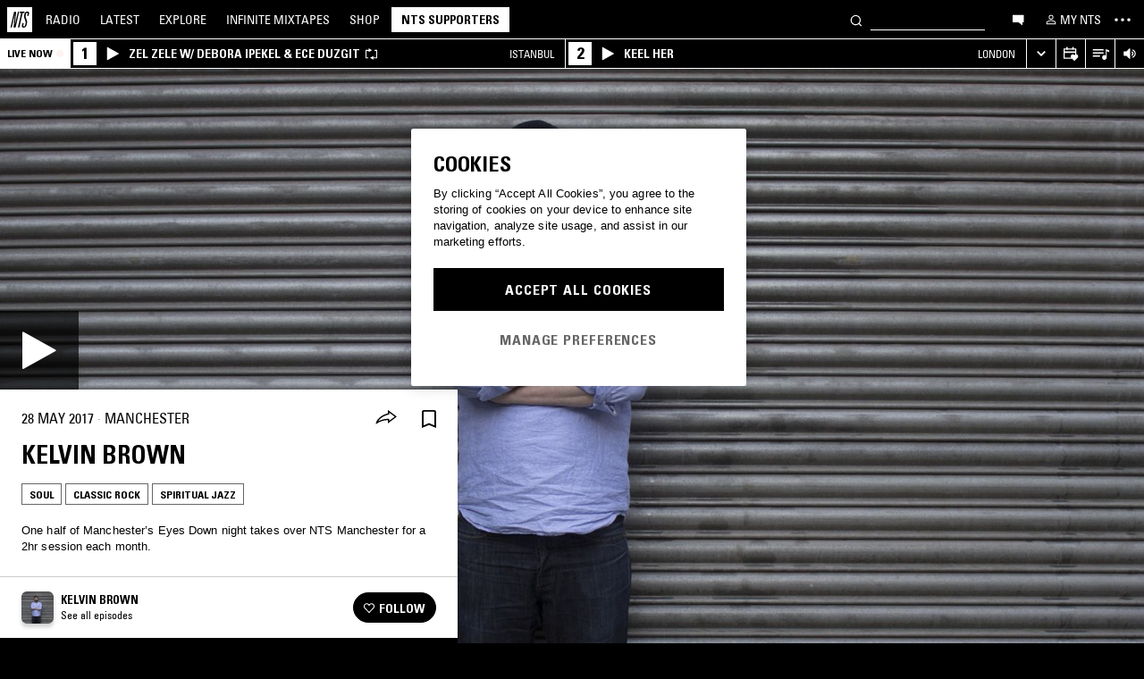

--- FILE ---
content_type: text/html; charset=utf-8
request_url: https://www.nts.live/shows/kelvin-brown/episodes/kelvin-brown-28th-may-2017
body_size: 35486
content:
<!doctype html><html lang="en"><head><meta charset="utf-8"><meta name="author" content="NTS Radio"><meta name="viewport" content="width=device-width,initial-scale=1"><meta name="google-site-verification" content="KRa2WWcmg0gMxT-xzixUWXIhxQoAIXVVL1Jdni6M6os"><meta name="facebook-domain-verification" content="9bh1imvcev3aqpjr1ya4lsvvuigub2"><link rel="preload" href="/css/fonts/Univers-Condensed/UniversCom-57Condensed.woff2" as="font" type="font/woff2" crossorigin="anonymous"><link rel="preload" href="/css/fonts/UniversLTPro-BoldCond.woff2" as="font" type="font/woff2" crossorigin="anonymous"><link rel="preconnect" crossorigin href="https://firebaseinstallations.googleapis.com"><link rel="preconnect" crossorigin href="https://www.google-analytics.com"><link rel="stylesheet" href="/css/style.min.c3712fd3e527d627.css"><link rel="apple-touch-icon" sizes="180x180" href="/apple-touch-icon.png?v=47rE43RRzB"><link rel="icon" type="image/png" href="/favicon-32x32.png?v=47rE43RRzB" sizes="32x32"><link rel="icon" type="image/png" href="/favicon-16x16.png?v=47rE43RRzB" sizes="16x16"><link rel="manifest" href="/manifest.json?v=47rE43RRzB"><link rel="mask-icon" href="/safari-pinned-tab.svg?v=47rE43RRzB" color="#000000"><link rel="shortcut icon" href="/favicon.ico?v=47rE43RRzB"><meta name="theme-color" content="#000000"><script type="text/javascript">window.nts_env = {"GA_MEASUREMENT_ID":"G-WZ3JMJQ60H","GA_MEASUREMENT_ID_MOBILE":"G-NHTR5X7F3C","IOS_APP_ID":"1204567739","STRIPE_PUBLISHABLE_KEY":"pk_live_51FIB9DBH021CzR9gegZLllfkJzp0YAQXmHdgeqGST4bsxlmpI4kp6tus0EmLY0aXnDqCuRFhEFBbAl4oMpRWi1d700mJjxTMBb","NTS_API_TOKEN":"48fhsdjEK7349fCJBS","ONE_TRUST_DOMAIN_SCRIPT":"1bcd17be-81df-4553-8a3e-e7e847d0a6c7","META_PIXEL_ID":"1071656873904973","REDDIT_PIXEL_ID":"a2_h2ubxihjxvug"};</script>  <title>Kelvin Brown 28th May 2017 | Listen on NTS</title><meta name="description" content="Playing Soul, Classic Rock, Spiritual Jazz. One half of Manchester’s Eyes Down night takes over NTS Manchester for a 2hr session each month. "><meta name="twitter:card" content="summary_large_image" ><meta name="twitter:site" content="@NTSlive" ><meta name="twitter:image" content="https://media2.ntslive.co.uk/resize/1600x1600/0bed03eb-32dc-4ae0-9dc6-7a59245a3d1c_1538870400.jpeg" ><meta property="og:description" content="Playing Soul, Classic Rock, Spiritual Jazz. One half of Manchester’s Eyes Down night takes over NTS Manchester for a 2hr session each month. "><meta property="og:site_name" content="NTS Radio" ><meta property="og:title" content="Kelvin Brown  28th May 2017"><meta property="og:type" content="article"><meta property="og:url" content="https://www.nts.live/shows/kelvin-brown/episodes/kelvin-brown-28th-may-2017"><meta property="og:image" content="https://media2.ntslive.co.uk/resize/1600x1600/0bed03eb-32dc-4ae0-9dc6-7a59245a3d1c_1538870400.jpeg"><meta name="apple-itunes-app" content="app-id=1204567739, app-argument=https://www.nts.live/shows/kelvin-brown/episodes/kelvin-brown-28th-may-2017"><link rel="canonical" href="https://www.nts.live/shows/kelvin-brown/episodes/kelvin-brown-28th-may-2017"> <script async src="https://www.googletagmanager.com/gtag/js?id=G-WZ3JMJQ60H"></script><script>window.dataLayer = window.dataLayer || [];
        function gtag(){dataLayer.push(arguments);}

        gtag('consent', 'default', {
            'ad_storage': 'denied',
            'ad_user_data': 'denied',
            'ad_personalization': 'denied',
            'analytics_storage': 'denied',
            'wait_for_update': 500,
        });
        gtag('js', new Date());
        gtag('config', window.nts_env.GA_MEASUREMENT_ID, {
            'anonymize_ip': true,
        });

        // NTS Radio Oceania - can be removed 31 March 2023, pending confirmation with Will.
        gtag('config', 'AW-11085029403', {
            'anonymize_ip': true,
        });</script><script src="https://cdn-ukwest.onetrust.com/scripttemplates/otSDKStub.js" type="text/javascript" charset="UTF-8" data-domain-script="1bcd17be-81df-4553-8a3e-e7e847d0a6c7"></script><script type="text/javascript">// Required OneTrust callback
        function OptanonWrapper() {
            // 'C0002' is Performance Cookies
            if (OnetrustActiveGroups.indexOf('C0002') !== -1) {
                gtag('consent', 'update', {
                    'analytics_storage': 'granted',
                });
            };
            // 'C0004' is Targeting Cookies
            if (OnetrustActiveGroups.indexOf('C0004') !== -1) {
                gtag('consent', 'update', {
                    'ad_storage': 'granted',
                    'ad_user_data': 'granted',
                    'ad_personalization': 'granted',
                });
            };
        }</script><script type="text/plain" class="optanon-category-C0005">!function(f,b,e,v,n,t,s)
    {if(f.fbq)return;n=f.fbq=function(){n.callMethod?
    n.callMethod.apply(n,arguments):n.queue.push(arguments)};
    if(!f._fbq)f._fbq=n;n.push=n;n.loaded=!0;n.version='2.0';
    n.queue=[];t=b.createElement(e);t.async=!0;
    t.src=v;s=b.getElementsByTagName(e)[0];
    s.parentNode.insertBefore(t,s)}(window,document,'script',
    'https://connect.facebook.net/en_US/fbevents.js');
    fbq('init', '1071656873904973'); // Owned by NTS, sharing with UMG for shop
    fbq('track', 'PageView');</script><noscript><img height="1" width="1" style="display:none" src="https://www.facebook.com/tr?id=1071656873904973&ev=PageView&noscript=1"></noscript><script>!function (w, d, t) {
      w.TiktokAnalyticsObject=t;var ttq=w[t]=w[t]||[];ttq.methods=["page","track","identify","instances","debug","on","off","once","ready","alias","group","enableCookie","disableCookie","holdConsent","revokeConsent","grantConsent"],ttq.setAndDefer=function(t,e){t[e]=function(){t.push([e].concat(Array.prototype.slice.call(arguments,0)))}};for(var i=0;i<ttq.methods.length;i++)ttq.setAndDefer(ttq,ttq.methods[i]);ttq.instance=function(t){for(
    var e=ttq._i[t]||[],n=0;n<ttq.methods.length;n++)ttq.setAndDefer(e,ttq.methods[n]);return e},ttq.load=function(e,n){var r="https://analytics.tiktok.com/i18n/pixel/events.js",o=n&&n.partner;ttq._i=ttq._i||{},ttq._i[e]=[],ttq._i[e]._u=r,ttq._t=ttq._t||{},ttq._t[e]=+new Date,ttq._o=ttq._o||{},ttq._o[e]=n||{};n=document.createElement("script")
    ;n.type="text/javascript",n.async=!0,n.src=r+"?sdkid="+e+"&lib="+t;e=document.getElementsByTagName("script")[0];e.parentNode.insertBefore(n,e)};


      ttq.load('CRC8OIRC77UE5B95LRLG');
      ttq.page();
    }(window, document, 'ttq');</script><script>!function(w,d){if(!w.rdt){var p=w.rdt=function(){p.sendEvent?p.sendEvent.apply(p,arguments):p.callQueue.push(arguments)};p.callQueue=[];var t=d.createElement("script");t.src="https://www.redditstatic.com/ads/pixel.js",t.async=!0;var s=d.getElementsByTagName("script")[0];s.parentNode.insertBefore(t,s)}}(window,document);rdt('init','a2_h2ubxihjxvug');rdt('track', 'PageVisit');</script></head><body class=""><div id="ajax-container">    </div><div id="react-root"><div id="react-content" class=""><div class="snackbar snackbar--fade "></div><span class="hidden"><audio id="nts-player-audio" controls="" preload="none"></audio></span><div class="footer-player footer-player--episode-player     "><div class="episode-player__button-group episode-player__button-group--small-screen episode-player__button-group--up-next"><button class="episode-player__up-next-expand-button nts-link nts-link--black"><svg class="episode-player__music-note-icon episode-player__music-note-icon--small-screen" xmlns="http://www.w3.org/2000/svg" viewBox="0 0 24 24"><g><path d="M18,8,13.5,6.5V17A4,4,0,1,1,12,13.9V3l6,2Z"></path></g></svg><span class="episode-player__up-next-label">Up Next</span><div><svg class="episode-player__expand-icon" xmlns="http://www.w3.org/2000/svg" viewBox="0 0 600 600"><path d="M117.2 450l-60.9-60L300 150l243.8 240-60.9 60L300 270 117.2 450z"></path></svg></div></button><button class="episode-player__close " aria-label="Close"><svg class="nts-icon" data-name="Layer 1" xmlns="http://www.w3.org/2000/svg" viewBox="0 0 600 600"><path d="M356.25 300L487.5 431.25l-56.25 56.25L300 356.25 168.75 487.5l-56.25-56.25L243.75 300 112.5 168.75l56.25-56.25L300 243.75 431.25 112.5l56.25 56.25z"></path></svg></button></div><div class="episode-player-wrapper"><div class="episode-player"><div class="episode-player__button-group"><button class="episode-player__close" aria-label="Close"><svg class="nts-icon" data-name="Layer 1" xmlns="http://www.w3.org/2000/svg" viewBox="0 0 600 600"><path d="M356.25 300L487.5 431.25l-56.25 56.25L300 356.25 168.75 487.5l-56.25-56.25L243.75 300 112.5 168.75l56.25-56.25L300 243.75 431.25 112.5l56.25 56.25z"></path></svg></button></div><div class="episode-player__player"><div class="mixcloud-player visuallyhidden"></div><div class="visuallyhidden"><div class="soundcloud-player"><div class="soundcloud-player__content"><audio></audio><div class="soundcloud-player__thumbnail"><img alt="Go to tracklist"/></div><div class="soundcloud-player__play-button"><svg class="nts-icon--buffering soundcloud-player__play-icon animate-spin" xmlns="http://www.w3.org/2000/svg" viewBox="0 0 600 600"><path d="M493 351c-21.26 85.19-98.13 148.4-190 148.4-108.26 0-196-87.69-196-195.86s87.76-195.86 196-195.86c86.58 0 159.91 56.16 185.86 134L454 253.21c-21.13-63.15-80.76-108.85-151-108.85-87.82 0-159.27 71.39-159.27 159.14S215.2 462.64 303 462.64c74.49 0 137-51.44 154.34-120.59z" data-name="Layer 2"></path></svg></div><div class="soundcloud-player__episode-title-container "><h4 class="body-s text-uppercase text-overflow-ellipsis-one-line" style="margin:0"></h4><span class="body-s" style="display:block"></span></div><div class="soundcloud-player__progress-bar-container visuallyhidden"><span class="soundcloud-player__time" style="margin-left:0">0:00:00</span><div style="width:100%"><input type="range" class="soundcloud-player__progress-bar" max="0" value="0"/></div><span class="soundcloud-player__time" style="margin-right:0">0:00:00</span></div></div><div class="soundcloud-player__brand-logo-container"><a target="_blank" rel="noopener noreferrer"><img src="/img/soundcloud-brand-logo.png" class="soundcloud-player__brand-logo" alt="SoundCloud Brand Logo"/></a></div></div></div></div><button class="episode-player__tracklist-expand-button nts-link nts-link--black"><svg class="episode-player__music-note-icon" xmlns="http://www.w3.org/2000/svg" viewBox="0 0 24 24"><g><path d="M18,8,13.5,6.5V17A4,4,0,1,1,12,13.9V3l6,2Z"></path></g></svg><div><svg class="episode-player__expand-icon" xmlns="http://www.w3.org/2000/svg" viewBox="0 0 600 600"><path d="M117.2 450l-60.9-60L300 150l243.8 240-60.9 60L300 270 117.2 450z"></path></svg></div></button></div><div class="episode-player__skip"><button class="episode-player__skip-button mobile-link mobile-link--button" aria-label="Skip to start"><svg xmlns="http://www.w3.org/2000/svg" width="48" height="46" fill="#000"><path d="M18.421 23 30.5 30.105v-14.21L18.421 23Z"></path><path d="M17 15.895h2.842v14.21H17v-14.21Z"></path></svg></button><button class="episode-player__skip-button mobile-link mobile-link--button nts-link" aria-label="Skip back 30 seconds" title="Skip back 30 seconds"><svg xmlns="http://www.w3.org/2000/svg" width="46" height="46" fill="#000"><path d="M11.561 19.373a12 12 0 1 0 4.941-6.462l1.224 1.9a9.741 9.741 0 1 1-4.012 5.245l-2.153-.683Z"></path><path d="m14.685 16.915 5.915-1.184L15.87 11l-1.184 5.915ZM19.388 20.996h-1.692c0-.864.192-1.416.576-1.752.384-.324.984-.444 1.824-.444 1.56 0 2.292.636 2.292 2.232 0 .792-.228 1.728-1.14 1.86v.024c1.092.204 1.272 1.068 1.272 2.04 0 1.728-.924 2.436-2.616 2.436-1.656 0-2.304-.588-2.304-2.376h1.692c0 .552-.024 1.152.708 1.152.768 0 .828-.708.828-1.296 0-1.212-.396-1.284-1.572-1.284v-1.332c1.104.048 1.44-.072 1.44-1.236 0-.456-.072-.996-.648-.996-.612 0-.66.492-.66.972ZM25.452 18.8c2.064 0 2.424 1.068 2.424 4.272 0 2.628-.168 4.32-2.424 4.32s-2.424-1.692-2.424-4.32c0-3.204.36-4.272 2.424-4.272Zm0 1.224c-.72 0-.732.492-.732 3.072 0 2.532.06 3.072.732 3.072.672 0 .732-.54.732-3.072 0-2.58-.012-3.072-.732-3.072Z"></path></svg></button><button class="episode-player__skip-button mobile-link mobile-link--button nts-link" aria-label="Skip forward 30 seconds" title="Skip forward 30 seconds"><svg xmlns="http://www.w3.org/2000/svg" width="46" height="46" fill="#000"><path d="M34.439 19.373a12 12 0 1 1-4.941-6.462l-1.224 1.9a9.741 9.741 0 1 0 4.012 5.245l2.153-.683Z"></path><path d="M31.315 16.915 25.4 15.731 30.13 11l1.184 5.915ZM19.388 20.996h-1.692c0-.864.192-1.416.576-1.752.384-.324.984-.444 1.824-.444 1.56 0 2.292.636 2.292 2.232 0 .792-.228 1.728-1.14 1.86v.024c1.092.204 1.272 1.068 1.272 2.04 0 1.728-.924 2.436-2.616 2.436-1.656 0-2.304-.588-2.304-2.376h1.692c0 .552-.024 1.152.708 1.152.768 0 .828-.708.828-1.296 0-1.212-.396-1.284-1.572-1.284v-1.332c1.104.048 1.44-.072 1.44-1.236 0-.456-.072-.996-.648-.996-.612 0-.66.492-.66.972ZM25.452 18.8c2.064 0 2.424 1.068 2.424 4.272 0 2.628-.168 4.32-2.424 4.32s-2.424-1.692-2.424-4.32c0-3.204.36-4.272 2.424-4.272Zm0 1.224c-.72 0-.732.492-.732 3.072 0 2.532.06 3.072.732 3.072.672 0 .732-.54.732-3.072 0-2.58-.012-3.072-.732-3.072Z"></path></svg></button><button class="episode-player__skip-button mobile-link mobile-link--button" aria-label="Skip to next episode" disabled=""><svg xmlns="http://www.w3.org/2000/svg" width="46" height="46" fill="#000"><path d="M21.593 23 10 29.82V16.18L21.593 23ZM34.636 23l-11.594 6.82V16.18L34.636 23Z"></path><path d="M33.272 16.18H36v13.64h-2.728V16.18Z"></path></svg></button></div><div class="expanded-episode-player"><header class="expanded-episode-player__header"><h2 class="heading-6 text-uppercase text-bold expanded-episode-player__title"></h2><div class="expanded-episode-player__metadata"><span></span></div></header><div class="up-next"><header class="up-next__header"><div><h3 class="heading-6 text-uppercase text-bold up-next__heading">Up Next</h3><p class="up-next__subheading">Similar to what you are listening to</p></div></header><div class="up-next__loading-container"><p class="heading-6 text-center text-bold text-uppercase">Sorry, we couldn&#x27;t find any episodes.<br/>Please try again later...</p></div></div></div></div></div><div class="footer-player mixtape-player "><div class="footer-player__img-container"></div><div class="footer-player__control-btn"><button class="footer-player__control-btn__icon-container nts-link"><svg class="nts-icon nts-icon--inverted" style="width:30px;height:30px" xmlns="http://www.w3.org/2000/svg" viewBox="0 0 600 600"><title>Play</title><g id="_x33_--Hidden-_x28_closing-up_x29_-" transform="translate(-772 -385)"><g id="Drawer" transform="translate(0 43)"><g id="_x32_" transform="translate(18)"><path id="play" d="M1260.4 651.3L882.8 861.2c-4.4 2.4-8.2 2.7-11.2 1-3.1-1.7-4.6-5.1-4.6-10.2V433.2c0-4.8 1.5-8.2 4.6-10.2 3.1-2 6.8-1.7 11.2 1l377.6 210c4.4 2.4 6.6 5.3 6.6 8.7 0 3.3-2.2 6.2-6.6 8.6z"></path></g></g></g></svg></button></div><div class="footer-player__info"></div><button class="footer-player__live-tracks-trigger nts-link no-padding"><svg class="nts-icon nts-icon--inline-alt" style="width:24px;height:24px;fill:white" xmlns="http://www.w3.org/2000/svg" viewBox="0 0 24 24"><path d="M2.87 14.49h8V13h-8zm12-5h-12V11h12zm0-3.5h-12v1.5h12zm6.26 3.34l-2.88-1v7a2.67 2.67 0 01-2 2.61 2.53 2.53 0 01-2.88-1.44 2.73 2.73 0 01.71-3.24 2.49 2.49 0 013.2 0V6l3.84 1.33z"></path></svg></button><div class="footer-player__right-btn-container"><button class="footer-player__right-btn nts-link no-padding"><svg class="nts-icon nts-icon--s nts-icon--inverted" data-name="Layer 1" xmlns="http://www.w3.org/2000/svg" viewBox="0 0 600 600"><path d="M356.25 300L487.5 431.25l-56.25 56.25L300 356.25 168.75 487.5l-56.25-56.25L243.75 300 112.5 168.75l56.25-56.25L300 243.75 431.25 112.5l56.25 56.25z"></path></svg></button></div></div><div><div class="navigation-page-overlay "></div><header class="header"><a class="header__home nts-app nts-link" href="/" data-track="event" data-category="Navigation" data-target="GoTo-Home" data-origin="from: header" aria-label="Home"><svg style="fill:#fff" xmlns="http://www.w3.org/2000/svg" viewBox="0 0 26 26"><path d="M22.7 6.9L22.3 9h-1.5l.5-2c.1-.6.1-1.1-.6-1.1s-1 .5-1.1 1.1l-.4 1.7c-.1.5-.1 1 0 1.5l1.4 4.1c.2.6.3 1.3.1 2l-.6 2.6c-.4 1.5-1.5 2.4-2.9 2.4-1.6 0-2.3-.7-1.9-2.4l.5-2.2h1.5l-.5 2.1c-.2.8 0 1.2.7 1.2.6 0 1-.5 1.2-1.2l.5-2.3c.1-.5.1-1.1-.1-1.6l-1.3-3.8c-.2-.7-.3-1.2-.2-2.1l.4-2c.4-1.6 1.4-2.4 2.9-2.4 1.7 0 2.2.8 1.8 2.3zM11.2 21.1L14.6 6H13l.3-1.3h4.8L17.8 6h-1.7l-3.4 15.1h-1.5zm-4.5 0L8.1 6.6 4.8 21.1H3.5L7.2 4.8h2.2L8 18.7l3.2-14h1.3L8.8 21.1H6.7zM0 26h26V0H0v26z"></path></svg></a><nav class="header__nav text-uppercase hidden-phone"><a class="header-nav-item nts-app nts-link " href="/radio">Radio</a><a class="header-nav-item nts-app nts-link " href="/latest">Latest</a><a class="header-nav-item nts-app nts-link " href="/explore">Explore</a><a class="header-nav-item nts-app nts-link " href="/infinite-mixtapes"><span class="header-nav-item__im">Infinite </span>Mixtapes</a><a class="header-nav-item nts-link" href="https://shop.nts.live/" target="_blank" rel="noopener">Shop</a><a class="header-nav-cta nts-app nts-button nts-link hidden" href="/supporters">NTS Supporters</a><a class="header-nav-cta nts-app nts-button nts-link hidden" href="/gift-supporters">Gift NTS Supporters</a></nav><div class="header__search-form"><form class="search-form" method="get"><button class="search-form__button" aria-label="Search" type="submit"><svg xmlns="http://www.w3.org/2000/svg" viewBox="0 0 600 600"><path d="M413.38 392.4a169.89 169.89 0 0 0 18.19-27.4c43-83 10.73-185.28-72.09-228.39a168.63 168.63 0 0 0-227.82 72.27c-43 83-10.74 185.28 72.09 228.39a168.49 168.49 0 0 0 183.35-18L461.62 494l26.56-26.62zm-194.25 15.16C152.67 373 126.77 290.9 161.28 224.28a135.43 135.43 0 0 1 182.82-58c66.46 34.6 92.36 116.66 57.85 183.28a135.43 135.43 0 0 1-182.82 58z"></path></svg></button><input class="search-form__input nts-input search-btn" type="text" name="q" autoComplete="off" aria-label="Search" value=""/></form></div><button class="header-nav-item nts-link hidden-phone" data-track="event" data-category="Navigation" data-target="Open-Chat" data-origin="from: header" aria-label="Open chat"><svg style="height:20px" data-name="Layer 1" xmlns="http://www.w3.org/2000/svg" viewBox="0 0 600 600"><path d="M493 391.73h-45.9v99.35l-128.18-99.35H118V144.92h375z"></path></svg></button><a class="header-nav-item header-nav-item--alt nts-app nts-link hidden-phone " href="/my-nts/favourites/shows" aria-label="My NTS"><svg class="nts-icon--inline nts-icon--inline--xxl" xmlns="http://www.w3.org/2000/svg" viewBox="0 0 24 24"><path d="M12 4.41a2.92 2.92 0 11-2.95 2.92A2.91 2.91 0 0112 4.41m0-1.58a4.5 4.5 0 104.5 4.5 4.5 4.5 0 00-4.5-4.5zm0 11.71c3.26 0 7.41 1.63 7.41 2.91v1.79H4.55v-1.79c0-1.28 4.16-2.91 7.41-2.91M12 13c-3 0-9 1.51-9 4.5v3.38h18v-3.43c0-3-6-4.5-9-4.5z" data-name="Layer 5"></path></svg><span class="text-uppercase visible-desktop">My NTS</span></a><button class="header__menu-toggle  nts-link" aria-label="Toggle navigation menu" title="Toggle navigation menu"><svg class="header__menu-toggle__icon header__menu-toggle__icon--cross" data-name="Layer 1" xmlns="http://www.w3.org/2000/svg" viewBox="0 0 600 600"><path d="M356.25 300L487.5 431.25l-56.25 56.25L300 356.25 168.75 487.5l-56.25-56.25L243.75 300 112.5 168.75l56.25-56.25L300 243.75 431.25 112.5l56.25 56.25z"></path></svg><svg class="header__menu-toggle__icon header__menu-toggle__icon--ellipsis" xmlns="http://www.w3.org/2000/svg" viewBox="0 0 600 600"><path d="M150.39 340a37.5 37.5 0 1 1 37.5-37.5 37.5 37.5 0 0 1-37.5 37.5zm150 0a37.5 37.5 0 1 1 37.5-37.5 37.5 37.5 0 0 1-37.5 37.5zm150 0a37.5 37.5 0 1 1 37.5-37.5 37.5 37.5 0 0 1-37.5 37.5z"></path><path fill="none" d="M0 2h600v600H0z"></path></svg><svg class="header__menu-toggle__icon header__menu-toggle__icon--hamburger" id="Layer_1" data-name="Layer 1" xmlns="http://www.w3.org/2000/svg" viewBox="0 0 600 600"><path d="M107,143H507v64H107Zm0,128H507v64H107Zm0,128H507v64H107Z"></path></svg></button></header><div class="nav-submenu-container "><div class="nav-submenu text-uppercase"><div class="nav-submenu__section"><a class="nav-submenu-link nts-link nts-app " href="/events">Events</a><a class="nav-submenu-link nts-link nts-app " href="/podcasts">Podcasts</a><a class="nav-submenu-link nts-link nts-app " href="/videos">Videos</a><a class="nav-submenu-link nts-link nts-app " href="/incoming">News</a><a class="nav-submenu-link nts-link nts-app " href="/about">About</a><a class="nav-submenu-link nts-link nts-app " href="/supporters">NTS Supporters</a><a class="nav-submenu-link nts-link nts-app" target="_blank" rel="noopener noreferrer" href="https://ntslive.freshdesk.com/support/home">Help and Feedback</a></div><div class="nav-submenu__section "><a class="nav-submenu-link nts-link" target="_blank" rel="noopener noreferrer" href="https://apps.apple.com/us/app/nts-radio/id1204567739?platform=iphone&amp;ct=website_desktop_header"><svg xmlns="http://www.w3.org/2000/svg" viewBox="0 0 600 600"><path d="M322.15 202.6q-9.07 2.52-25.39 3.35.92-36 20.86-59.85t58.93-32.22q4.53 16.74-2.72 35.57a96.49 96.49 0 0 1-21.76 33.49q-14.51 14.64-29.92 19.66zm110.61 60.27q-18.13 23.44-16.32 51.9 1.81 25.11 17.68 46t37.63 26.78a209.39 209.39 0 0 1-35.36 63.62q-29 36.84-57.12 36.83-12.69 0-35.81-7.11t-36.72-7.12q-13.61 0-36.27 8.37-20 6.7-30.83 6.7-25.38 0-52.59-30.14-23.56-26.7-39.89-67.34t-16.32-74.08q0-46.87 24.48-80.36 27.19-36 71.63-36 17.22 0 49 8.37 20.85 5 29 5t29-5.86q30.82-9.19 49-9.2 24.48 0 43.52 10 17.22 9.21 33.54 27.62-19.09 14.31-27.25 26.02z"></path></svg><span>iOS App</span></a><a class="nav-submenu-link nts-link" target="_blank" rel="noopener noreferrer" href="https://play.google.com/store/apps/details?id=com.ntslive.ntsradio&amp;referrer=website_desktop_header"><svg xmlns="http://www.w3.org/2000/svg" viewBox="0 0 600 600"><path d="M190 123.4l210 117.92-45 43.94zm-43.5-9.52l192.76 187.5-192.76 187.5q-16.5-8.05-16.5-25.64V139.51q0-17.58 16.5-25.63zm318.77 165.53q10.5 7.32 10.87 22t-10.12 22l-45 24.9-48.75-46.87L421 253.77zM190 479.36l165-161.87 45 43.95z"></path></svg><span>Android App</span></a><a class="nav-submenu-link nts-link" target="_blank" rel="noopener noreferrer" href="https://discord.gg/nts-chat"><svg style="height:14px;margin-top:4px;margin-bottom:4px" xmlns="http://www.w3.org/2000/svg" viewBox="0 0 127.14 96.36"><path d="M107.7 8.07A105.15 105.15 0 0 0 81.47 0a72.06 72.06 0 0 0-3.36 6.83 97.68 97.68 0 0 0-29.11 0A72.37 72.37 0 0 0 45.64 0a105.89 105.89 0 0 0-26.25 8.09C2.79 32.65-1.71 56.6.54 80.21a105.73 105.73 0 0 0 32.17 16.15 77.7 77.7 0 0 0 6.89-11.11 68.42 68.42 0 0 1-10.85-5.18c.91-.66 1.8-1.34 2.66-2a75.57 75.57 0 0 0 64.32 0c.87.71 1.76 1.39 2.66 2a68.68 68.68 0 0 1-10.87 5.19 77 77 0 0 0 6.89 11.1 105.25 105.25 0 0 0 32.19-16.14c2.64-27.38-4.51-51.11-18.9-72.15ZM42.45 65.69C36.18 65.69 31 60 31 53s5-12.74 11.43-12.74S54 46 53.89 53s-5.05 12.69-11.44 12.69Zm42.24 0C78.41 65.69 73.25 60 73.25 53s5-12.74 11.44-12.74S96.23 46 96.12 53s-5.04 12.69-11.43 12.69Z"></path></svg><span>Join the Chat</span></a><a class="nav-submenu-link nts-link nts-app " href="/newsletter"><svg xmlns="http://www.w3.org/2000/svg" viewBox="0 0 600 600"><path d="M529 124H79v360h450zm-65.9 36L304 312.75 144.9 160zM492 448H117V183.65l187.5 180 187.5-180z"></path></svg><span>Newsletter</span></a></div><div class="nav-submenu__footer"><a class="nav-submenu__footer__item nts-link" href="https://www.instagram.com/nts_radio/" target="_blank" rel="noopener noreferrer" data-track="event" data-category="SocialMedia" data-target="GoTo-Instagram" data-origin="from: header"><svg data-name="Layer 1" xmlns="http://www.w3.org/2000/svg" viewBox="0 0 600 600"><path d="M303 205.05a93.64 93.64 0 0 1 48.13 13 96.54 96.54 0 0 1 35.16 35.16 95.79 95.79 0 0 1 0 96.26 96.54 96.54 0 0 1-35.16 35.16 95.79 95.79 0 0 1-96.26 0 96.59 96.59 0 0 1-35.15-35.16 95.72 95.72 0 0 1 0-96.26 96.59 96.59 0 0 1 35.1-35.21A93.66 93.66 0 0 1 303 205.05zm0 159q25.95 0 44.37-18.42t18.41-44.36q0-25.95-18.41-44.36T303 238.53q-25.95 0-44.36 18.42t-18.42 44.36q0 25.95 18.42 44.36T303 364.09zm123-163.19a26.14 26.14 0 0 1-7.11 15.91 20.41 20.41 0 0 1-15.49 6.69 22.49 22.49 0 1 1 22.6-22.6zm63.62 22.6q.83 23.44.83 77.85t-1.25 78.26q-1.26 23.87-7.12 41.44a98 98 0 0 1-59.43 59.43q-17.58 5.87-41.43 7.11T303 488.81q-54.4 0-78.26-1.26t-41.43-7.95a89.12 89.12 0 0 1-36.42-22.18 97.68 97.68 0 0 1-23-36.41q-5.85-17.58-7.11-41.44t-1.26-78.26q0-54.4 1.26-78.26t7.11-41.44a98 98 0 0 1 59.44-59.43q17.56-5.85 41.43-7.11t78.24-1.26q54.42 0 78.27 1.26t41.43 7.11a98 98 0 0 1 59.43 59.43q5.82 17.58 7.49 41.85zM449.44 411.8q5-14.24 6.69-45.2.84-18.42.84-51.9v-26.78q0-34.32-.84-51.9-1.67-31.82-6.69-45.2-10.05-25.95-36-36-13.38-5-45.2-6.7-18.4-.84-51.89-.84h-26.79q-33.48 0-51.9.84-31 1.68-45.2 6.7-26 10-36 36-5 13.4-6.7 45.2-.83 18.42-.83 51.9v26.78q0 33.48.83 51.9 1.68 31 6.7 45.2 10.88 25.95 36 36 14.23 5 45.2 6.7 18.42.84 51.9.84h26.79q34.32 0 51.89-.84 31.81-1.68 45.2-6.7 25.95-10.88 36-36z"></path></svg></a><a class="nav-submenu__footer__item nts-link" href="https://www.facebook.com/NTSRadio" target="_blank" rel="noopener noreferrer" data-track="event" data-category="SocialMedia" data-target="GoTo-Facebook" data-origin="from: header"><svg width="24" height="24" viewBox="0 0 24 24" fill="none" xmlns="http://www.w3.org/2000/svg"><path d="M19.9997 11.9998C19.9997 7.58169 16.418 4 11.9998 4C7.58169 4 4 7.58169 4 11.9998C4 15.7514 6.58299 18.8995 10.0674 19.7642V14.4446H8.41783V11.9998H10.0674V10.9464C10.0674 8.22359 11.2997 6.96154 13.9729 6.96154C14.4798 6.96154 15.3543 7.06106 15.7121 7.16026V9.37621C15.5233 9.35637 15.1953 9.34645 14.7879 9.34645C13.4763 9.34645 12.9694 9.8434 12.9694 11.1352V11.9998H15.5825L15.1335 14.4446H12.9694V19.9411C16.9306 19.4627 20 16.09 20 11.9998H19.9997Z"></path> </svg></a><a class="nav-submenu__footer__item nts-link" href="https://twitter.com/ntslive" target="_blank" rel="noopener noreferrer" data-track="event" data-category="SocialMedia" data-target="GoTo-Twitter" data-origin="from: header"><svg data-name="Layer 1" xmlns="http://www.w3.org/2000/svg" viewBox="0 0 600 600"><path d="M450 224a43.55 43.55 0 0 1 .73 9.52q0 52.74-25.64 101.81-26.35 52-74 82.76-52 34.43-119.38 34.43-64.46 0-117.92-34.43 8.06.74 18.31.74 53.46 0 95.94-33-25.63 0-45-15a76.45 76.45 0 0 1-26.73-37.72q7.32.74 13.91.74a98 98 0 0 0 20.51-2.2 77.52 77.52 0 0 1-43.95-27.1q-17.56-21.24-17.57-48.34v-1.47A72.37 72.37 0 0 0 163.6 265a85.44 85.44 0 0 1-24.9-27.83 74.62 74.62 0 0 1 1.46-75.44 215.11 215.11 0 0 0 158.21 80.56 106.41 106.41 0 0 1-1.47-17.58 76.32 76.32 0 0 1 10.25-38.45A75.36 75.36 0 0 1 335 158.08a74.32 74.32 0 0 1 38.08-10.25 73.45 73.45 0 0 1 31.13 6.59A87.28 87.28 0 0 1 429.47 172a156.49 156.49 0 0 0 49.07-18.31q-8.79 27.1-33.69 42.48a165 165 0 0 0 43.95-12.45A169.41 169.41 0 0 1 450 224z"></path></svg></a><a class="nav-submenu__footer__item nts-link" href="https://www.youtube.com/user/NTSLIVEUK" target="_blank" rel="noopener noreferrer" data-track="event" data-category="SocialMedia" data-target="GoTo-Youtube" data-origin="from: header"><svg data-name="Layer 1" xmlns="http://www.w3.org/2000/svg" viewBox="0 0 600 600"><path d="M482.9 209.18q4.8 18.62 6.87 56.53l.68 34.46-.68 34.47q-2.07 38.61-6.87 57.22a48.18 48.18 0 0 1-12.36 20.68 47.55 47.55 0 0 1-21.3 12.4q-17.85 4.83-83.79 6.9l-62.5.69-62.5-.69q-65.92-2.07-83.79-6.9a47.51 47.51 0 0 1-21.29-12.4A48.18 48.18 0 0 1 123 391.86q-4.82-18.62-6.87-57.22l-.69-34.47q0-15.17.69-34.46 2.06-37.92 6.87-56.53a48.09 48.09 0 0 1 33.65-33.78q17.86-4.82 83.79-6.89l62.5-.69 62.5.69q65.94 2.07 83.79 6.89a48.08 48.08 0 0 1 33.66 33.78zM264.49 356.7l98.22-56.53-98.22-55.83z"></path></svg></a></div></div></div></div><div id="nts-live-header" class="live-header live-header--collapsed"><div class="live-header__channels--collapsed live-header__channels "><div class="live-header__live-now-label"><span>Live now</span><span style="top:0" class="live-now-circle live-now-circle--live-channel"></span></div><button class="live-channel live-channel--collapsed  "><span class="live-now-circle live-now-circle--live-channel"></span><span class="channel-icon channel-icon--collapsed">1</span><div class="live-channel--collapsed__broadcast" style="cursor:default"><svg class="nts-icon nts-icon--s nts-icon--inverted live-channel--collapsed__icon nts-icon--disabled" xmlns="http://www.w3.org/2000/svg" viewBox="0 0 600 600"><title>Play</title><g id="_x33_--Hidden-_x28_closing-up_x29_-" transform="translate(-772 -385)"><g id="Drawer" transform="translate(0 43)"><g id="_x32_" transform="translate(18)"><path id="play" d="M1260.4 651.3L882.8 861.2c-4.4 2.4-8.2 2.7-11.2 1-3.1-1.7-4.6-5.1-4.6-10.2V433.2c0-4.8 1.5-8.2 4.6-10.2 3.1-2 6.8-1.7 11.2 1l377.6 210c4.4 2.4 6.6 5.3 6.6 8.7 0 3.3-2.2 6.2-6.6 8.6z"></path></g></g></g></svg><h3 class="live-channel--collapsed__broadcast__heading broadcast-empty"></h3><span style="flex-grow:1"></span><span class="live-channel--collapsed__broadcast__location broadcast-location broadcast-empty"><span class="text-uppercase text-bold"></span><span></span></span></div></button><button class="live-channel live-channel--collapsed  channel-2"><span class="live-now-circle live-now-circle--live-channel"></span><span class="channel-icon channel-icon--collapsed">2</span><div class="live-channel--collapsed__broadcast" style="cursor:default"><svg class="nts-icon nts-icon--s nts-icon--inverted live-channel--collapsed__icon nts-icon--disabled" xmlns="http://www.w3.org/2000/svg" viewBox="0 0 600 600"><title>Play</title><g id="_x33_--Hidden-_x28_closing-up_x29_-" transform="translate(-772 -385)"><g id="Drawer" transform="translate(0 43)"><g id="_x32_" transform="translate(18)"><path id="play" d="M1260.4 651.3L882.8 861.2c-4.4 2.4-8.2 2.7-11.2 1-3.1-1.7-4.6-5.1-4.6-10.2V433.2c0-4.8 1.5-8.2 4.6-10.2 3.1-2 6.8-1.7 11.2 1l377.6 210c4.4 2.4 6.6 5.3 6.6 8.7 0 3.3-2.2 6.2-6.6 8.6z"></path></g></g></g></svg><h3 class="live-channel--collapsed__broadcast__heading broadcast-empty"></h3><span style="flex-grow:1"></span><span class="live-channel--collapsed__broadcast__location broadcast-location broadcast-empty"><span class="text-uppercase text-bold"></span><span></span></span></div></button></div><div class="live-header__channels--expanded live-header__channels"><div class="live-channel  "><header class="live-channel__header"><div class="live-channel__header__channel-heading"><div class="channel-heading"><span class="channel-icon">1</span><span class="live-now-circle live-now-circle--live-channel"></span><div class="text-overflow-ellipsis"><span class="text-uppercase text-bold"></span><span class="broadcast-location"></span></div></div></div><span class="live-channel__header__broadcast-times broadcast-empty"></span></header><div class="live-channel__content"><div class="live-channel__content__picture"><button class="live-channel-picture nts-box-shadow broadcast-empty"><img class="live-channel-picture__img" srcSet="
                                         https://media.ntslive.co.uk/resize/400x400/f49502d8-3dcd-4785-bbfc-a104dec1ff42_1744848000.jpeg 400w,
                                         https://media.ntslive.co.uk/resize/800x800/f49502d8-3dcd-4785-bbfc-a104dec1ff42_1744848000.jpeg 800w,
                                        " sizes="(max-width: 768px) 50vw, (max-width: 1024px) 33vw, 25vw" src="https://media.ntslive.co.uk/resize/400x400/f49502d8-3dcd-4785-bbfc-a104dec1ff42_1744848000.jpeg" alt=""/></button></div><div class="live-channel__content__details"><div><h3 class="broadcast-heading broadcast-empty"></h3></div></div></div><div class="live-channel__footer"><span class="live-channel__footer__label"><a class="no-underline nts-app" href="/schedule" data-track="event" data-origin="live_header" data-target="/schedule">Next on <!-- -->1<span> <svg class="nts-icon nts-icon--xs nts-icon--inline nts-icon--inverted" xmlns="http://www.w3.org/2000/svg" viewBox="0 0 600 600"><path d="M150 117l60-61 240 244-240 244-60-61 180-183-180-183z"></path></svg></span></a></span><span class="live-channel__footer__details"><span class="next-up-title">…</span></span></div></div><div class="live-channel  channel-2"><header class="live-channel__header"><div class="live-channel__header__channel-heading"><div class="channel-heading"><span class="channel-icon">2</span><span class="live-now-circle live-now-circle--live-channel"></span><div class="text-overflow-ellipsis"><span class="text-uppercase text-bold"></span><span class="broadcast-location"></span></div></div></div><span class="live-channel__header__broadcast-times broadcast-empty"></span></header><div class="live-channel__content"><div class="live-channel__content__picture"><button class="live-channel-picture nts-box-shadow broadcast-empty"><img class="live-channel-picture__img" srcSet="
                                         https://media.ntslive.co.uk/resize/400x400/f49502d8-3dcd-4785-bbfc-a104dec1ff42_1744848000.jpeg 400w,
                                         https://media.ntslive.co.uk/resize/800x800/f49502d8-3dcd-4785-bbfc-a104dec1ff42_1744848000.jpeg 800w,
                                        " sizes="(max-width: 768px) 50vw, (max-width: 1024px) 33vw, 25vw" src="https://media.ntslive.co.uk/resize/400x400/f49502d8-3dcd-4785-bbfc-a104dec1ff42_1744848000.jpeg" alt=""/></button></div><div class="live-channel__content__details"><div><h3 class="broadcast-heading broadcast-empty"></h3></div></div></div><div class="live-channel__footer"><span class="live-channel__footer__label"><a class="no-underline nts-app" href="/schedule/2" data-track="event" data-origin="live_header" data-target="/schedule/2">Next on <!-- -->2<span> <svg class="nts-icon nts-icon--xs nts-icon--inline nts-icon--inverted" xmlns="http://www.w3.org/2000/svg" viewBox="0 0 600 600"><path d="M150 117l60-61 240 244-240 244-60-61 180-183-180-183z"></path></svg></span></a></span><span class="live-channel__footer__details"><span class="next-up-title">…</span></span></div></div><div class="live-header__footer live-header__footer--collapsed  live-header__footer--mobile"><button class="live-header__footer__button" aria-label="Expand live player"><svg class="nts-icon nts-icon--xs nts-icon--inline-alt" xmlns="http://www.w3.org/2000/svg" viewBox="0 0 600 600"><path d="M117.2 450l-60.9-60L300 150l243.8 240-60.9 60L300 270 117.2 450z"></path></svg></button><button class="live-header__live-tracks-trigger" aria-label="Open Live Tracklist"><div class="live-header__live-tracks-trigger-inside"><svg class="nts-icon nts-icon--inline-alt" style="width:24px;height:24px" xmlns="http://www.w3.org/2000/svg" viewBox="0 0 24 24"><path d="M2.87 14.49h8V13h-8zm12-5h-12V11h12zm0-3.5h-12v1.5h12zm6.26 3.34l-2.88-1v7a2.67 2.67 0 01-2 2.61 2.53 2.53 0 01-2.88-1.44 2.73 2.73 0 01.71-3.24 2.49 2.49 0 013.2 0V6l3.84 1.33z"></path></svg></div></button></div></div><div class="live-header__footer live-header__footer--collapsed  "><button class="live-header__footer__button" aria-label="Expand live player"><svg class="nts-icon nts-icon--xs nts-icon--inline-alt" xmlns="http://www.w3.org/2000/svg" viewBox="0 0 600 600"><path d="M117.2 450l-60.9-60L300 150l243.8 240-60.9 60L300 270 117.2 450z"></path></svg></button><a class="live-header__my-schedule nts-app" href="/schedule/my"><svg class="nts-icon nts-icon--s nts-icon--inverted" xmlns="http://www.w3.org/2000/svg" viewBox="0 0 24 24"><defs></defs><path d="M19.5 13V5h-3.45V4a1 1 0 00-2 0v1H8V4a1 1 0 00-2 0v1H2.5v14h11.57L17 22l4.29-4.39a5.56 5.56 0 00.53-.89A2.73 2.73 0 0019.5 13zM4 6.5h2V7h2v-.5h6V7h2v-.5h2V9H4zM4 11h14v2.31a2.77 2.77 0 00-1 .86 2.75 2.75 0 00-5 1.58 2.71 2.71 0 00.17.95 4.84 4.84 0 00.45.78H4z"></path></svg></a><button class="live-header__live-tracks-trigger" aria-label="Open Live Tracklist"><div class="live-header__live-tracks-trigger-inside"><svg class="nts-icon nts-icon--inline-alt" style="width:24px;height:24px" xmlns="http://www.w3.org/2000/svg" viewBox="0 0 24 24"><path d="M2.87 14.49h8V13h-8zm12-5h-12V11h12zm0-3.5h-12v1.5h12zm6.26 3.34l-2.88-1v7a2.67 2.67 0 01-2 2.61 2.53 2.53 0 01-2.88-1.44 2.73 2.73 0 01.71-3.24 2.49 2.49 0 013.2 0V6l3.84 1.33z"></path></svg></div></button><div class="volume-control no-text-select hidden-phone "><button class="volume-control__button" aria-label="Volume Control"><svg class="nts-icon volume-control__icon" xmlns="http://www.w3.org/2000/svg" viewBox="0 0 22 22"><path d="M11.002 2.999a.81.81 0 0 0-.593.25L6.028 7.63H2.581a.81.81 0 0 0-.593.25.81.81 0 0 0-.25.593v5.051c0 .228.084.426.25.592a.81.81 0 0 0 .593.25h3.447l4.381 4.382a.81.81 0 0 0 .592.25.81.81 0 0 0 .593-.25.809.809 0 0 0 .25-.592V3.841a.81.81 0 0 0-.25-.593.81.81 0 0 0-.592-.25M16.338 12.861a3.39 3.39 0 0 0 0-3.73 3.025 3.025 0 0 0-1.48-1.224.734.734 0 0 0-.33-.066.82.82 0 0 0-.592.243.805.805 0 0 0-.25.6c0 .183.053.339.158.466.105.128.233.237.382.33.149.091.298.192.447.302.15.11.276.265.382.467.105.202.158.452.158.75s-.053.548-.158.75a1.328 1.328 0 0 1-.382.468c-.15.11-.298.21-.447.302-.15.092-.277.202-.382.329a.709.709 0 0 0-.158.467c0 .237.084.437.25.599a.823.823 0 0 0 .592.243.736.736 0 0 0 .33-.065 3.112 3.112 0 0 0 1.48-1.23"></path><path d="M19.146 14.717a6.638 6.638 0 0 0 1.119-3.718 6.642 6.642 0 0 0-1.119-3.718 6.495 6.495 0 0 0-2.96-2.48.948.948 0 0 0-.343-.066.81.81 0 0 0-.592.25.81.81 0 0 0-.25.592c0 .343.171.601.514.777.49.254.824.447 1 .579a4.969 4.969 0 0 1 1.52 1.783c.363.715.545 1.476.545 2.283 0 .807-.182 1.568-.546 2.284a4.969 4.969 0 0 1-1.52 1.783c-.175.132-.508.325-1 .579-.342.175-.513.434-.513.776a.81.81 0 0 0 .25.592c.167.167.368.25.605.25a.92.92 0 0 0 .33-.065 6.493 6.493 0 0 0 2.96-2.48"></path></svg></button><div class="volume-control__bar-container"><div class="volume-bar-vertical"><div class="volume-dot" style="top:0px"></div><div class="volume-active" style="height:0px"></div></div></div></div></div></div><div class="full-page-overlay "><div id="youtube-player-series" class="video-frame hidden"></div></div><div class="sheet "></div><div class="full-page-overlay full-page-overlay--auth "></div><div class="modal-promo modal-onboarding modal-onboarding--auth   "><div class="modal-onboarding__nav"><div></div><button class="modal-onboarding__nav-button" aria-label="Close Modal"><svg class="nts-icon nts-icon--s" data-name="Layer 1" xmlns="http://www.w3.org/2000/svg" viewBox="0 0 600 600"><path d="M356.25 300L487.5 431.25l-56.25 56.25L300 356.25 168.75 487.5l-56.25-56.25L243.75 300 112.5 168.75l56.25-56.25L300 243.75 431.25 112.5l56.25 56.25z"></path></svg></button></div><div class="modal-onboarding__details modal-onboarding__details--auth"><div class="modal-onboarding__details-inner-wrapper"><h2 class="modal-onboarding__title">Personalised Recommendations</h2><div class="modal-onboarding__body"><p>Sign up or log in to MY NTS and get personalised recommendations</p></div><form class="nts-form nts-form--1-col"><div class="nts-form__row" style="margin-bottom:36px"><input class="nts-auth__input nts-form__input nts-form__input--on-white nts-form__input--condensed" name="username" autoComplete="email" placeholder="Email" type="text" aria-label="Email" value=""/></div><input class="nts-auth__input nts-button nts-button--on-white nts-button--full-width text-uppercase" type="submit" disabled="" value="Next"/></form></div></div></div><div style="position:relative;z-index:10020"><div class="full-page-overlay " style="z-index:0"></div><div style="background:linear-gradient(rgba(0,0,0,0.5), rgba(0,0,0,0.5)), url(&quot;https://media2.ntslive.co.uk/resize/800x800/c5795475-f340-4d3d-81b2-93c5e3fd77ab_1593475200.jpeg&quot;);background-position:center 55%;background-repeat:no-repeat;background-size:275%;padding-bottom:40px" class="text-center modal-promo modal-promo--mobile modal-promo--inverted   "><div class="modal-promo__close"><svg class="nts-icon nts-icon--s nts-icon--inverted" style="width:18px;height:18px" data-name="Layer 1" xmlns="http://www.w3.org/2000/svg" viewBox="0 0 600 600"><path d="M356.25 300L487.5 431.25l-56.25 56.25L300 356.25 168.75 487.5l-56.25-56.25L243.75 300 112.5 168.75l56.25-56.25L300 243.75 431.25 112.5l56.25 56.25z"></path></svg></div><div style="padding-right:24px" class="modal-promo__details"><svg style="fill:white;width:32px;height:32px;margin-bottom:12px" xmlns="http://www.w3.org/2000/svg" viewBox="0 0 24 24"><g data-name="Layer 5"><path fill="none" d="M0 0h24v24H0z" data-name="noun filter 1411705"></path><path d="M18.14 8H17V6A5 5 0 0 0 7 6h2a3 3 0 0 1 6 0v2H5.86A1.86 1.86 0 0 0 4 9.86v10.28A1.86 1.86 0 0 0 5.86 22h12.28A1.86 1.86 0 0 0 20 20.14V9.86A1.86 1.86 0 0 0 18.14 8ZM18 20H6V10h12Z"></path><path d="M11 15.72V18h2v-2.28A2 2 0 0 0 14 14a2 2 0 0 0-4 0 2 2 0 0 0 1 1.72Z"></path></g></svg><h2 class="modal-promo__title text-uppercase">Unlock Live Tracklists</h2><p style="padding:0 32px;margin-bottom:32px" class="nts-font-primary text-bold modal-promo__body">Support NTS for timestamps across live channels and the archive</p><button class="nts-app nts-button nts-button--full-width">Find out more</button></div></div></div><div class="live-tracks-modal"><div class="full-page-overlay " style="z-index:0"></div><div class="modal-promo modal-promo--inverted   "><header class="live-tracks-modal__header"><h3 class="live-tracks-modal__heading">Live on <!-- -->1</h3><div class="live-tracks-modal__close-button"><svg class="live-tracks-modal__close-icon nts-icon nts-icon--s nts-icon--inverted" data-name="Layer 1" xmlns="http://www.w3.org/2000/svg" viewBox="0 0 600 600"><path d="M356.25 300L487.5 431.25l-56.25 56.25L300 356.25 168.75 487.5l-56.25-56.25L243.75 300 112.5 168.75l56.25-56.25L300 243.75 431.25 112.5l56.25 56.25z"></path></svg></div></header><div style="min-height:155px;padding:50px 0px" class="body-m text-center">No tracks found...</div></div></div><div><section id="episode-container"><div class="profile-image hidden-desktop"><img class="profile-image__img" src="https://media3.ntslive.co.uk/resize/100x100/0bed03eb-32dc-4ae0-9dc6-7a59245a3d1c_1538870400.jpeg" alt="Kelvin Brown"/><button class="profile-image__play-button mixcloud-btn mixcloud-btn--update-icons" data-src="https://www.mixcloud.com/NTSRadio/kelvin-brown-28th-may-2017/" data-permalink="/shows/kelvin-brown/episodes/kelvin-brown-28th-may-2017" data-thumbnail="https://media3.ntslive.co.uk/resize/100x100/0bed03eb-32dc-4ae0-9dc6-7a59245a3d1c_1538870400.jpeg" data-episode-name="Kelvin Brown" data-episode-date="28 May 2017" data-episode-location-long="Manchester" data-event-label="episode" aria-label="Play"><div class="profile-image__play-icon"><span class="icon icon-play icon-play--episode"></span></div></button></div><div class="profile-image visible-desktop"><img class="profile-image__img" src="https://media3.ntslive.co.uk/resize/100x100/0bed03eb-32dc-4ae0-9dc6-7a59245a3d1c_1538870400.jpeg" alt="Kelvin Brown"/></div><section class="profile"><button class="profile__play-button mixcloud-btn mixcloud-btn--update-icons" data-src="https://www.mixcloud.com/NTSRadio/kelvin-brown-28th-may-2017/" data-permalink="/shows/kelvin-brown/episodes/kelvin-brown-28th-may-2017" data-thumbnail="https://media3.ntslive.co.uk/resize/100x100/0bed03eb-32dc-4ae0-9dc6-7a59245a3d1c_1538870400.jpeg" data-episode-name="Kelvin Brown" data-episode-date="28 May 2017" data-episode-location-long="Manchester" data-event-label="episode" aria-label="Play"><span class="icon icon-play icon-play--episode"></span></button><div class="bio"><div class="bio__header"><div class="text-uppercase"><span class="bio__broadcast-date">28 May 2017</span><span class="bio__separator"> <!-- -->·<!-- --> </span><span class="bio__broadcast-location">Manchester</span></div><div><button class="mobile-button nts-link " aria-label="Save Episode" title="Save Episode"><svg style="width:24px" xmlns="http://www.w3.org/2000/svg" width="24" height="24" viewBox="0 0 24 24"><defs></defs><path d="M18.09 19.14L12 16.56l-6.09 2.58V4.68a1 1 0 011-.94h10.22a1 1 0 011 .94zM17.71 2H6.29A2.25 2.25 0 004 4.22V22l8-3.33L20 22V4.22A2.26 2.26 0 0017.71 2z"></path></svg></button></div></div><div class="episode"><div class="episode__header"><h1 class="episode__heading">Kelvin Brown</h1></div><div class="episode__genres"><a class="nts-app nts-link episode-genre text-bold text-uppercase genre-search-click-event" href="/explore/genre/soulrhythm-soul">Soul</a><a class="nts-app nts-link episode-genre text-bold text-uppercase genre-search-click-event" href="/explore/genre/rock-classicrock">Classic Rock</a><a class="nts-app nts-link episode-genre text-bold text-uppercase genre-search-click-event" href="/explore/genre/jazz-spiritualjazz">Spiritual Jazz</a></div><div class="description-container "><div class="description"><h3>One half of Manchester’s Eyes Down night takes over NTS Manchester for a 2hr session each month. </h3></div></div><div class="description description--mobile" style="display:none"><h3>One half of Manchester’s Eyes Down night takes over NTS Manchester for a 2hr session each month. </h3></div></div><div class="bio__footer"><a class="bio__show-link nts-app nts-link nts-link--black" href="/shows/kelvin-brown" data-track="event" data-category="Navigation" data-target="GoTo-Show" data-origin="from-episodeShowLink"><img src="https://media3.ntslive.co.uk/crop/100x100/0bed03eb-32dc-4ae0-9dc6-7a59245a3d1c_1538870400.jpeg" alt="" class="bio__show-thumb"/><div><div class="text-overflow-ellipsis-one-line text-bold text-uppercase">Kelvin Brown</div><div class="bio__show-link-description">See all episodes</div></div></a><button class="follow-button   "><svg class="follow-button__icon" style="-webkit-backface-visibility:hidden;-webkit-transform:translateZ(0) scale(1.0, 1.0)" xmlns="http://www.w3.org/2000/svg" viewBox="0 0 24 24"><path d="M16.77 3.88a4 4 0 014 4 3.81 3.81 0 01-.26 1.4 8.2 8.2 0 01-.82 1.37L12 18.56l-7.63-7.89a9.41 9.41 0 01-.83-1.39 3.83 3.83 0 01-.25-1.38 4 4 0 017.33-2.3l1.42 2 1.43-2a4 4 0 013.3-1.72m0-1.79A5.76 5.76 0 0012 4.57 5.76 5.76 0 001.54 7.9a5.56 5.56 0 00.37 2A11.57 11.57 0 003 11.82l9 9.27 9-9.27a11.57 11.57 0 001.12-1.88 5.81 5.81 0 00-5.41-7.82z"></path></svg><span class="follow-button__text">Follow</span></button></div></div><section class="profile__similar-episodes horizontal-scroll-grid horizontal-scroll-grid--snap"><h4>You Might Also Like</h4><div class="horizontal-scroll-grid__items nts-grid-v2 nts-grid-v2--horizontal"><div class="horizontal-scroll-grid__item"><div class="mini-grid-episode"><div class="mini-grid-episode__header"><button class="mini-grid-episode__play-button mixcloud-btn" data-src="https://www.mixcloud.com/NTSRadio/kelvin-brown-20th-may-2018/" data-permalink="/shows/kelvin-brown/episodes/kelvin-brown-w-alan-darker-phil-wainwright-20th-may-2018" data-event-label="page_episode_similar" data-thumbnail="https://media3.ntslive.co.uk/resize/100x100/74a06846-e1ef-4d52-ae19-0a9f0a64b74f_1526774400.jpeg" data-episode-name="KELVIN BROWN SOUL MUSIC SPECIAL W/ ALAN DARKER &amp; PHILIP WAINWRIGHT" data-episode-date="20 May 2018" data-episode-location-long="Manchester"><img class="mini-grid-episode__image" src="https://media3.ntslive.co.uk/resize/100x100/74a06846-e1ef-4d52-ae19-0a9f0a64b74f_1526774400.jpeg" alt=""/><svg class="mini-grid-episode__play-icon" xmlns="http://www.w3.org/2000/svg" viewBox="0 0 600 600"><title>Play</title><g id="_x33_--Hidden-_x28_closing-up_x29_-" transform="translate(-772 -385)"><g id="Drawer" transform="translate(0 43)"><g id="_x32_" transform="translate(18)"><path id="play" d="M1260.4 651.3L882.8 861.2c-4.4 2.4-8.2 2.7-11.2 1-3.1-1.7-4.6-5.1-4.6-10.2V433.2c0-4.8 1.5-8.2 4.6-10.2 3.1-2 6.8-1.7 11.2 1l377.6 210c4.4 2.4 6.6 5.3 6.6 8.7 0 3.3-2.2 6.2-6.6 8.6z"></path></g></g></g></svg></button><a href="/shows/kelvin-brown/episodes/kelvin-brown-w-alan-darker-phil-wainwright-20th-may-2018" class="mini-grid-episode__heading nts-app"><div class="mini-grid-episode__date">20 May 2018</div><div class="mini-grid-episode__name">KELVIN BROWN SOUL MUSIC SPECIAL W/ ALAN DARKER &amp; PHILIP WAINWRIGHT</div></a></div><div class="mini-grid-episode__footer"><a href="/shows/kelvin-brown/episodes/kelvin-brown-w-alan-darker-phil-wainwright-20th-may-2018" class="mini-grid-episode__genres text-overflow-ellipsis nts-app">Soul</a></div></div><div class="mini-grid-episode"><div class="mini-grid-episode__header"><button class="mini-grid-episode__play-button mixcloud-btn" data-src="https://www.mixcloud.com/NTSRadio/cosmic-dreamer-radio-12th-august-2019/" data-permalink="/shows/cosmic-dreamer/episodes/cosmic-dreamer-radio-12th-august-2019" data-event-label="page_episode_similar" data-thumbnail="https://media3.ntslive.co.uk/resize/100x100/d4621782-2c64-4421-a4cd-200f1ef032ed_1568160000.jpeg" data-episode-name="Cosmic Dreamer Radio - MOVING" data-episode-date="12 Aug 2019" data-episode-location-long="Los Angeles"><img class="mini-grid-episode__image" src="https://media3.ntslive.co.uk/resize/100x100/d4621782-2c64-4421-a4cd-200f1ef032ed_1568160000.jpeg" alt=""/><svg class="mini-grid-episode__play-icon" xmlns="http://www.w3.org/2000/svg" viewBox="0 0 600 600"><title>Play</title><g id="_x33_--Hidden-_x28_closing-up_x29_-" transform="translate(-772 -385)"><g id="Drawer" transform="translate(0 43)"><g id="_x32_" transform="translate(18)"><path id="play" d="M1260.4 651.3L882.8 861.2c-4.4 2.4-8.2 2.7-11.2 1-3.1-1.7-4.6-5.1-4.6-10.2V433.2c0-4.8 1.5-8.2 4.6-10.2 3.1-2 6.8-1.7 11.2 1l377.6 210c4.4 2.4 6.6 5.3 6.6 8.7 0 3.3-2.2 6.2-6.6 8.6z"></path></g></g></g></svg></button><a href="/shows/cosmic-dreamer/episodes/cosmic-dreamer-radio-12th-august-2019" class="mini-grid-episode__heading nts-app"><div class="mini-grid-episode__date">12 Aug 2019</div><div class="mini-grid-episode__name">Cosmic Dreamer Radio - MOVING</div></a></div><div class="mini-grid-episode__footer"><a href="/shows/cosmic-dreamer/episodes/cosmic-dreamer-radio-12th-august-2019" class="mini-grid-episode__genres text-overflow-ellipsis nts-app">New Wave · Beats · Classic Rock · Spiritual Jazz</a></div></div></div><div class="horizontal-scroll-grid__item"><div class="mini-grid-episode"><div class="mini-grid-episode__header"><button class="mini-grid-episode__play-button mixcloud-btn" data-src="https://soundcloud.com/user-202286394-991268468/jeremy-corbyn-171025" data-permalink="/shows/dont-assume-day/episodes/dont-assume-day-jeremy-corbyn-17th-october-2025" data-event-label="page_episode_similar" data-thumbnail="https://media3.ntslive.co.uk/resize/100x100/49c9ecd9-3fec-476a-8362-f58ef6946901_1760572800.jpeg" data-episode-name="Jeremy Corbyn" data-episode-date="17 Oct 2025" data-episode-location-long="London"><img class="mini-grid-episode__image" src="https://media3.ntslive.co.uk/resize/100x100/49c9ecd9-3fec-476a-8362-f58ef6946901_1760572800.jpeg" alt=""/><svg class="mini-grid-episode__play-icon" xmlns="http://www.w3.org/2000/svg" viewBox="0 0 600 600"><title>Play</title><g id="_x33_--Hidden-_x28_closing-up_x29_-" transform="translate(-772 -385)"><g id="Drawer" transform="translate(0 43)"><g id="_x32_" transform="translate(18)"><path id="play" d="M1260.4 651.3L882.8 861.2c-4.4 2.4-8.2 2.7-11.2 1-3.1-1.7-4.6-5.1-4.6-10.2V433.2c0-4.8 1.5-8.2 4.6-10.2 3.1-2 6.8-1.7 11.2 1l377.6 210c4.4 2.4 6.6 5.3 6.6 8.7 0 3.3-2.2 6.2-6.6 8.6z"></path></g></g></g></svg></button><a href="/shows/dont-assume-day/episodes/dont-assume-day-jeremy-corbyn-17th-october-2025" class="mini-grid-episode__heading nts-app"><div class="mini-grid-episode__date">17 Oct 2025</div><div class="mini-grid-episode__name">Jeremy Corbyn</div></a></div><div class="mini-grid-episode__footer"><a href="/shows/dont-assume-day/episodes/dont-assume-day-jeremy-corbyn-17th-october-2025" class="mini-grid-episode__genres text-overflow-ellipsis nts-app">Folk · Soul · Classic Rock</a></div></div><div class="mini-grid-episode"><div class="mini-grid-episode__header"><button class="mini-grid-episode__play-button mixcloud-btn" data-src="https://soundcloud.com/user-202286394-991268468/alan-sparhawk-121025" data-permalink="/shows/guests/episodes/alan-sparhawk-12th-october-2025" data-event-label="page_episode_similar" data-thumbnail="https://media3.ntslive.co.uk/resize/100x100/886bae7c-0413-4fb3-bb5c-e6ad99347061_1759881600.jpeg" data-episode-name="Alan Sparhawk" data-episode-date="12 Oct 2025" data-episode-location-long="Minnesota"><img class="mini-grid-episode__image" src="https://media3.ntslive.co.uk/resize/100x100/886bae7c-0413-4fb3-bb5c-e6ad99347061_1759881600.jpeg" alt=""/><svg class="mini-grid-episode__play-icon" xmlns="http://www.w3.org/2000/svg" viewBox="0 0 600 600"><title>Play</title><g id="_x33_--Hidden-_x28_closing-up_x29_-" transform="translate(-772 -385)"><g id="Drawer" transform="translate(0 43)"><g id="_x32_" transform="translate(18)"><path id="play" d="M1260.4 651.3L882.8 861.2c-4.4 2.4-8.2 2.7-11.2 1-3.1-1.7-4.6-5.1-4.6-10.2V433.2c0-4.8 1.5-8.2 4.6-10.2 3.1-2 6.8-1.7 11.2 1l377.6 210c4.4 2.4 6.6 5.3 6.6 8.7 0 3.3-2.2 6.2-6.6 8.6z"></path></g></g></g></svg></button><a href="/shows/guests/episodes/alan-sparhawk-12th-october-2025" class="mini-grid-episode__heading nts-app"><div class="mini-grid-episode__date">12 Oct 2025</div><div class="mini-grid-episode__name">Alan Sparhawk</div></a></div><div class="mini-grid-episode__footer"><a href="/shows/guests/episodes/alan-sparhawk-12th-october-2025" class="mini-grid-episode__genres text-overflow-ellipsis nts-app">Shoegaze · Post Punk · Soul · Indie Rock · Dub · Classic Rock</a></div></div></div><div class="horizontal-scroll-grid__item"><div class="mini-grid-episode"><div class="mini-grid-episode__header"><button class="mini-grid-episode__play-button mixcloud-btn" data-src="https://soundcloud.com/user-643553014/charlie-satsumas-train-songs-1" data-permalink="/shows/charlie-satsumas/episodes/charlie-satsumas-13th-september-2025" data-event-label="page_episode_similar" data-thumbnail="https://media3.ntslive.co.uk/resize/100x100/24023199-fc10-4cdf-bda7-9951bff6dce3_1757721600.jpeg" data-episode-name="Charlie Satsumas: Train Songs II" data-episode-date="13 Sep 2025" data-episode-location-long="Manchester"><img class="mini-grid-episode__image" src="https://media3.ntslive.co.uk/resize/100x100/24023199-fc10-4cdf-bda7-9951bff6dce3_1757721600.jpeg" alt=""/><svg class="mini-grid-episode__play-icon" xmlns="http://www.w3.org/2000/svg" viewBox="0 0 600 600"><title>Play</title><g id="_x33_--Hidden-_x28_closing-up_x29_-" transform="translate(-772 -385)"><g id="Drawer" transform="translate(0 43)"><g id="_x32_" transform="translate(18)"><path id="play" d="M1260.4 651.3L882.8 861.2c-4.4 2.4-8.2 2.7-11.2 1-3.1-1.7-4.6-5.1-4.6-10.2V433.2c0-4.8 1.5-8.2 4.6-10.2 3.1-2 6.8-1.7 11.2 1l377.6 210c4.4 2.4 6.6 5.3 6.6 8.7 0 3.3-2.2 6.2-6.6 8.6z"></path></g></g></g></svg></button><a href="/shows/charlie-satsumas/episodes/charlie-satsumas-13th-september-2025" class="mini-grid-episode__heading nts-app"><div class="mini-grid-episode__date">13 Sep 2025</div><div class="mini-grid-episode__name">Charlie Satsumas: Train Songs II</div></a></div><div class="mini-grid-episode__footer"><a href="/shows/charlie-satsumas/episodes/charlie-satsumas-13th-september-2025" class="mini-grid-episode__genres text-overflow-ellipsis nts-app">New Wave · Post Punk · Soul · Classic Rock</a></div></div><div class="mini-grid-episode"><div class="mini-grid-episode__header"><button class="mini-grid-episode__play-button mixcloud-btn" data-src="https://soundcloud.com/user-202286394-991268468/keith-lamar-181025" data-permalink="/shows/dont-assume-day/episodes/dont-assume-day-keith-lamar-18th-october-2025" data-event-label="page_episode_similar" data-thumbnail="https://media3.ntslive.co.uk/resize/100x100/116fdbe7-6582-49a6-be94-026afd14d85c_1760659200.jpeg" data-episode-name="Keith Lamar" data-episode-date="18 Oct 2025" data-episode-location-long="OHIO"><img class="mini-grid-episode__image" src="https://media3.ntslive.co.uk/resize/100x100/116fdbe7-6582-49a6-be94-026afd14d85c_1760659200.jpeg" alt=""/><svg class="mini-grid-episode__play-icon" xmlns="http://www.w3.org/2000/svg" viewBox="0 0 600 600"><title>Play</title><g id="_x33_--Hidden-_x28_closing-up_x29_-" transform="translate(-772 -385)"><g id="Drawer" transform="translate(0 43)"><g id="_x32_" transform="translate(18)"><path id="play" d="M1260.4 651.3L882.8 861.2c-4.4 2.4-8.2 2.7-11.2 1-3.1-1.7-4.6-5.1-4.6-10.2V433.2c0-4.8 1.5-8.2 4.6-10.2 3.1-2 6.8-1.7 11.2 1l377.6 210c4.4 2.4 6.6 5.3 6.6 8.7 0 3.3-2.2 6.2-6.6 8.6z"></path></g></g></g></svg></button><a href="/shows/dont-assume-day/episodes/dont-assume-day-keith-lamar-18th-october-2025" class="mini-grid-episode__heading nts-app"><div class="mini-grid-episode__date">18 Oct 2025</div><div class="mini-grid-episode__name">Keith Lamar</div></a></div><div class="mini-grid-episode__footer"><a href="/shows/dont-assume-day/episodes/dont-assume-day-keith-lamar-18th-october-2025" class="mini-grid-episode__genres text-overflow-ellipsis nts-app">Soul · Spiritual Jazz</a></div></div></div><div class="horizontal-scroll-grid__item"><div class="mini-grid-episode"><div class="mini-grid-episode__header"><button class="mini-grid-episode__play-button mixcloud-btn" data-src="https://soundcloud.com/user-643553014/yuji-nomi-200425" data-permalink="/shows/guests/episodes/yuji-nomi-20th-april-2025" data-event-label="page_episode_similar" data-thumbnail="https://media3.ntslive.co.uk/resize/100x100/e93dda29-7d11-4fd3-bc7f-1b497f7169fa_1744675200.jpeg" data-episode-name="Yuji Nomi" data-episode-date="20 Apr 2025" data-episode-location-long="Tokyo"><img class="mini-grid-episode__image" src="https://media3.ntslive.co.uk/resize/100x100/e93dda29-7d11-4fd3-bc7f-1b497f7169fa_1744675200.jpeg" alt=""/><svg class="mini-grid-episode__play-icon" xmlns="http://www.w3.org/2000/svg" viewBox="0 0 600 600"><title>Play</title><g id="_x33_--Hidden-_x28_closing-up_x29_-" transform="translate(-772 -385)"><g id="Drawer" transform="translate(0 43)"><g id="_x32_" transform="translate(18)"><path id="play" d="M1260.4 651.3L882.8 861.2c-4.4 2.4-8.2 2.7-11.2 1-3.1-1.7-4.6-5.1-4.6-10.2V433.2c0-4.8 1.5-8.2 4.6-10.2 3.1-2 6.8-1.7 11.2 1l377.6 210c4.4 2.4 6.6 5.3 6.6 8.7 0 3.3-2.2 6.2-6.6 8.6z"></path></g></g></g></svg></button><a href="/shows/guests/episodes/yuji-nomi-20th-april-2025" class="mini-grid-episode__heading nts-app"><div class="mini-grid-episode__date">20 Apr 2025</div><div class="mini-grid-episode__name">Yuji Nomi</div></a></div><div class="mini-grid-episode__footer"><a href="/shows/guests/episodes/yuji-nomi-20th-april-2025" class="mini-grid-episode__genres text-overflow-ellipsis nts-app">Classic Rock · Classical · Soul · Post Bop</a></div></div><div class="mini-grid-episode"><div class="mini-grid-episode__header"><button class="mini-grid-episode__play-button mixcloud-btn" data-src="https://soundcloud.com/user-643553014/greedy-heart-records-w-emile-3" data-permalink="/shows/emile-mosseri/episodes/emile-mosseri-28th-march-2025" data-event-label="page_episode_similar" data-thumbnail="https://media3.ntslive.co.uk/resize/100x100/55ef3a60-c035-435d-8b5a-658e9e68a9f8_1743120000.jpeg" data-episode-name="Greedy Heart Records w/ Emile Mosseri" data-episode-date="28 Mar 2025" data-episode-location-long="Los Angeles"><img class="mini-grid-episode__image" src="https://media3.ntslive.co.uk/resize/100x100/55ef3a60-c035-435d-8b5a-658e9e68a9f8_1743120000.jpeg" alt=""/><svg class="mini-grid-episode__play-icon" xmlns="http://www.w3.org/2000/svg" viewBox="0 0 600 600"><title>Play</title><g id="_x33_--Hidden-_x28_closing-up_x29_-" transform="translate(-772 -385)"><g id="Drawer" transform="translate(0 43)"><g id="_x32_" transform="translate(18)"><path id="play" d="M1260.4 651.3L882.8 861.2c-4.4 2.4-8.2 2.7-11.2 1-3.1-1.7-4.6-5.1-4.6-10.2V433.2c0-4.8 1.5-8.2 4.6-10.2 3.1-2 6.8-1.7 11.2 1l377.6 210c4.4 2.4 6.6 5.3 6.6 8.7 0 3.3-2.2 6.2-6.6 8.6z"></path></g></g></g></svg></button><a href="/shows/emile-mosseri/episodes/emile-mosseri-28th-march-2025" class="mini-grid-episode__heading nts-app"><div class="mini-grid-episode__date">28 Mar 2025</div><div class="mini-grid-episode__name">Greedy Heart Records w/ Emile Mosseri</div></a></div><div class="mini-grid-episode__footer"><a href="/shows/emile-mosseri/episodes/emile-mosseri-28th-march-2025" class="mini-grid-episode__genres text-overflow-ellipsis nts-app">Folk · Soul · Classic Rock</a></div></div></div><div class="horizontal-scroll-grid__item"><div class="mini-grid-episode"><div class="mini-grid-episode__header"><button class="mini-grid-episode__play-button mixcloud-btn" data-src="https://soundcloud.com/user-643553014/wabi-sabi-w-tana-yonas-180725" data-permalink="/shows/tana-yonas/episodes/tana-yonas-18th-july-2025" data-event-label="page_episode_similar" data-thumbnail="https://media3.ntslive.co.uk/resize/100x100/757679e1-e2b2-4e7c-8c79-6cc8ee853224_1665100800.png" data-episode-name="Wabi Sabi w/ Tana Yonas" data-episode-date="18 Jul 2025" data-episode-location-long="Los Angeles"><img class="mini-grid-episode__image" src="https://media3.ntslive.co.uk/resize/100x100/757679e1-e2b2-4e7c-8c79-6cc8ee853224_1665100800.png" alt=""/><svg class="mini-grid-episode__play-icon" xmlns="http://www.w3.org/2000/svg" viewBox="0 0 600 600"><title>Play</title><g id="_x33_--Hidden-_x28_closing-up_x29_-" transform="translate(-772 -385)"><g id="Drawer" transform="translate(0 43)"><g id="_x32_" transform="translate(18)"><path id="play" d="M1260.4 651.3L882.8 861.2c-4.4 2.4-8.2 2.7-11.2 1-3.1-1.7-4.6-5.1-4.6-10.2V433.2c0-4.8 1.5-8.2 4.6-10.2 3.1-2 6.8-1.7 11.2 1l377.6 210c4.4 2.4 6.6 5.3 6.6 8.7 0 3.3-2.2 6.2-6.6 8.6z"></path></g></g></g></svg></button><a href="/shows/tana-yonas/episodes/tana-yonas-18th-july-2025" class="mini-grid-episode__heading nts-app"><div class="mini-grid-episode__date">18 Jul 2025</div><div class="mini-grid-episode__name">Wabi Sabi w/ Tana Yonas</div></a></div><div class="mini-grid-episode__footer"><a href="/shows/tana-yonas/episodes/tana-yonas-18th-july-2025" class="mini-grid-episode__genres text-overflow-ellipsis nts-app">Folk · Soul · Spiritual Jazz</a></div></div><div class="mini-grid-episode"><div class="mini-grid-episode__header"><button class="mini-grid-episode__play-button mixcloud-btn" data-src="https://soundcloud.com/user-643553014/elias-ronnenfelt-joanne" data-permalink="/shows/guests/episodes/elias-ronnenfelt-joanne-robertson-7th-november-2024" data-event-label="page_episode_similar" data-thumbnail="https://media3.ntslive.co.uk/resize/100x100/9a86f3cb-99fe-4286-a88c-5a8b3ddb0667_1730678400.jpeg" data-episode-name="Elias Rønnenfelt &amp; Joanne Robertson" data-episode-date="07 Nov 2024" data-episode-location-long=""><img class="mini-grid-episode__image" src="https://media3.ntslive.co.uk/resize/100x100/9a86f3cb-99fe-4286-a88c-5a8b3ddb0667_1730678400.jpeg" alt=""/><svg class="mini-grid-episode__play-icon" xmlns="http://www.w3.org/2000/svg" viewBox="0 0 600 600"><title>Play</title><g id="_x33_--Hidden-_x28_closing-up_x29_-" transform="translate(-772 -385)"><g id="Drawer" transform="translate(0 43)"><g id="_x32_" transform="translate(18)"><path id="play" d="M1260.4 651.3L882.8 861.2c-4.4 2.4-8.2 2.7-11.2 1-3.1-1.7-4.6-5.1-4.6-10.2V433.2c0-4.8 1.5-8.2 4.6-10.2 3.1-2 6.8-1.7 11.2 1l377.6 210c4.4 2.4 6.6 5.3 6.6 8.7 0 3.3-2.2 6.2-6.6 8.6z"></path></g></g></g></svg></button><a href="/shows/guests/episodes/elias-ronnenfelt-joanne-robertson-7th-november-2024" class="mini-grid-episode__heading nts-app"><div class="mini-grid-episode__date">07 Nov 2024</div><div class="mini-grid-episode__name">Elias Rønnenfelt &amp; Joanne Robertson</div></a></div><div class="mini-grid-episode__footer"><a href="/shows/guests/episodes/elias-ronnenfelt-joanne-robertson-7th-november-2024" class="mini-grid-episode__genres text-overflow-ellipsis nts-app">Folk · Soul · Classic Rock</a></div></div></div><div class="horizontal-scroll-grid__item"><div class="mini-grid-episode"><div class="mini-grid-episode__header"><button class="mini-grid-episode__play-button mixcloud-btn" data-src="https://soundcloud.com/user-643553014/fragrant-sacrifice-w-naima-4" data-permalink="/shows/naima/episodes/naima-12th-december-2024" data-event-label="page_episode_similar" data-thumbnail="https://media3.ntslive.co.uk/resize/100x100/3477d67a-0247-4799-ac00-d0e183a17c3d_1733961600.jpeg" data-episode-name="Fragrant Sacrifice w/ Naima Nefertari" data-episode-date="12 Dec 2024" data-episode-location-long="London"><img class="mini-grid-episode__image" src="https://media3.ntslive.co.uk/resize/100x100/3477d67a-0247-4799-ac00-d0e183a17c3d_1733961600.jpeg" alt=""/><svg class="mini-grid-episode__play-icon" xmlns="http://www.w3.org/2000/svg" viewBox="0 0 600 600"><title>Play</title><g id="_x33_--Hidden-_x28_closing-up_x29_-" transform="translate(-772 -385)"><g id="Drawer" transform="translate(0 43)"><g id="_x32_" transform="translate(18)"><path id="play" d="M1260.4 651.3L882.8 861.2c-4.4 2.4-8.2 2.7-11.2 1-3.1-1.7-4.6-5.1-4.6-10.2V433.2c0-4.8 1.5-8.2 4.6-10.2 3.1-2 6.8-1.7 11.2 1l377.6 210c4.4 2.4 6.6 5.3 6.6 8.7 0 3.3-2.2 6.2-6.6 8.6z"></path></g></g></g></svg></button><a href="/shows/naima/episodes/naima-12th-december-2024" class="mini-grid-episode__heading nts-app"><div class="mini-grid-episode__date">12 Dec 2024</div><div class="mini-grid-episode__name">Fragrant Sacrifice w/ Naima Nefertari</div></a></div><div class="mini-grid-episode__footer"><a href="/shows/naima/episodes/naima-12th-december-2024" class="mini-grid-episode__genres text-overflow-ellipsis nts-app">Soul · New Age · Free Jazz · Spiritual Jazz</a></div></div><div class="mini-grid-episode"><div class="mini-grid-episode__header"><button class="mini-grid-episode__play-button mixcloud-btn" data-src="https://soundcloud.com/user-643553014/paradise-bangkok-101124" data-permalink="/shows/paradise-bangkok/episodes/paradise-bangkok-10th-november-2024" data-event-label="page_episode_similar" data-thumbnail="https://media3.ntslive.co.uk/resize/100x100/362df978-ae70-43b4-b284-23e00fed5dbd_1731196800.jpeg" data-episode-name="Paradise Bangkok" data-episode-date="10 Nov 2024" data-episode-location-long="London"><img class="mini-grid-episode__image" src="https://media3.ntslive.co.uk/resize/100x100/362df978-ae70-43b4-b284-23e00fed5dbd_1731196800.jpeg" alt=""/><svg class="mini-grid-episode__play-icon" xmlns="http://www.w3.org/2000/svg" viewBox="0 0 600 600"><title>Play</title><g id="_x33_--Hidden-_x28_closing-up_x29_-" transform="translate(-772 -385)"><g id="Drawer" transform="translate(0 43)"><g id="_x32_" transform="translate(18)"><path id="play" d="M1260.4 651.3L882.8 861.2c-4.4 2.4-8.2 2.7-11.2 1-3.1-1.7-4.6-5.1-4.6-10.2V433.2c0-4.8 1.5-8.2 4.6-10.2 3.1-2 6.8-1.7 11.2 1l377.6 210c4.4 2.4 6.6 5.3 6.6 8.7 0 3.3-2.2 6.2-6.6 8.6z"></path></g></g></g></svg></button><a href="/shows/paradise-bangkok/episodes/paradise-bangkok-10th-november-2024" class="mini-grid-episode__heading nts-app"><div class="mini-grid-episode__date">10 Nov 2024</div><div class="mini-grid-episode__name">Paradise Bangkok</div></a></div><div class="mini-grid-episode__footer"><a href="/shows/paradise-bangkok/episodes/paradise-bangkok-10th-november-2024" class="mini-grid-episode__genres text-overflow-ellipsis nts-app">Soul · Sega · Reggae · Spiritual Jazz</a></div></div></div></div></section><div class="tracklist"><h4 class="tracklist__heading">Tracklist</h4><ul class="tracklist__tracks"><li class="track"><div class="track__detail"><div><div class="track__artists"><span class="track__artist">Max Roach</span><span class="track__artist track__artist--mobile" style="display:none">Max Roach</span></div><div class="track__title">Members Don&#x27;t Get Weary</div></div></div><div class="track__actions"><svg class="track__more nts-icon--inverted mobile-link" xmlns="http://www.w3.org/2000/svg" width="24" height="24" viewBox="0 0 24 24"><path d="M0 0h24v24H0z" fill="none"></path><path d="M12 8c1.1 0 2-.9 2-2s-.9-2-2-2-2 .9-2 2 .9 2 2 2zm0 2c-1.1 0-2 .9-2 2s.9 2 2 2 2-.9 2-2-.9-2-2-2zm0 6c-1.1 0-2 .9-2 2s.9 2 2 2 2-.9 2-2-.9-2-2-2z"></path></svg><button class="track__copy-button mobile-link nts-link" title="Copy to clipboard"><svg class="nts-icon--inverted mobile-link" xmlns="http://www.w3.org/2000/svg" viewBox="0 0 24 24"><g fill="none" fill-rule="evenodd"><path d="M0 0h24v24H0z"></path><g class="nts-icon--inverted mobile-link"><path d="M6.33 2h8.617v1.765H5.702v11.709H4V4.426C4 3.086 5.043 2 6.33 2z"></path><path d="M17.668 5.368C18.956 5.368 20 6.463 20 7.814v11.109c0 1.35-1.044 2.445-2.332 2.445H9.7c-1.288 0-2.332-1.095-2.332-2.445V7.814c0-1.35 1.044-2.446 2.332-2.446h7.968zm.527 1.847H9.173v12.307h9.022V7.215z"></path></g></g></svg></button><button class="save-track-button  " disabled="" title="Save track"><svg xmlns="http://www.w3.org/2000/svg" width="32" height="32" fill="none" viewBox="0 0 32 32"><path fill="#fff" d="M27.64 13.081a12 12 0 1 1-8.059-8.534L19.08 6.15a10.32 10.32 0 1 0 6.93 7.34l1.63-.409Z"></path><path fill="#fff" d="M28 8.988h-3.413V12.4h-1.575V8.988H19.6V7.413h3.412V4h1.575v3.413H28v1.575ZM20.8 16a4.8 4.8 0 1 1-9.6 0 4.8 4.8 0 0 1 9.6 0Zm-8.736 0a3.936 3.936 0 1 0 7.872 0 3.936 3.936 0 0 0-7.872 0Z"></path><path fill="#fff" d="M16.6 16a.6.6 0 1 1-1.2 0 .6.6 0 0 1 1.2 0Z"></path></svg></button></div></li><li class="track"><div class="track__detail"><div><div class="track__artists"><span class="track__artist">Sunbear</span><span class="track__artist track__artist--mobile" style="display:none">Sunbear</span></div><div class="track__title">Let Love Flow For Peace</div></div></div><div class="track__actions"><svg class="track__more nts-icon--inverted mobile-link" xmlns="http://www.w3.org/2000/svg" width="24" height="24" viewBox="0 0 24 24"><path d="M0 0h24v24H0z" fill="none"></path><path d="M12 8c1.1 0 2-.9 2-2s-.9-2-2-2-2 .9-2 2 .9 2 2 2zm0 2c-1.1 0-2 .9-2 2s.9 2 2 2 2-.9 2-2-.9-2-2-2zm0 6c-1.1 0-2 .9-2 2s.9 2 2 2 2-.9 2-2-.9-2-2-2z"></path></svg><button class="track__copy-button mobile-link nts-link" title="Copy to clipboard"><svg class="nts-icon--inverted mobile-link" xmlns="http://www.w3.org/2000/svg" viewBox="0 0 24 24"><g fill="none" fill-rule="evenodd"><path d="M0 0h24v24H0z"></path><g class="nts-icon--inverted mobile-link"><path d="M6.33 2h8.617v1.765H5.702v11.709H4V4.426C4 3.086 5.043 2 6.33 2z"></path><path d="M17.668 5.368C18.956 5.368 20 6.463 20 7.814v11.109c0 1.35-1.044 2.445-2.332 2.445H9.7c-1.288 0-2.332-1.095-2.332-2.445V7.814c0-1.35 1.044-2.446 2.332-2.446h7.968zm.527 1.847H9.173v12.307h9.022V7.215z"></path></g></g></svg></button><button class="save-track-button  " disabled="" title="Save track"><svg xmlns="http://www.w3.org/2000/svg" width="32" height="32" fill="none" viewBox="0 0 32 32"><path fill="#fff" d="M27.64 13.081a12 12 0 1 1-8.059-8.534L19.08 6.15a10.32 10.32 0 1 0 6.93 7.34l1.63-.409Z"></path><path fill="#fff" d="M28 8.988h-3.413V12.4h-1.575V8.988H19.6V7.413h3.412V4h1.575v3.413H28v1.575ZM20.8 16a4.8 4.8 0 1 1-9.6 0 4.8 4.8 0 0 1 9.6 0Zm-8.736 0a3.936 3.936 0 1 0 7.872 0 3.936 3.936 0 0 0-7.872 0Z"></path><path fill="#fff" d="M16.6 16a.6.6 0 1 1-1.2 0 .6.6 0 0 1 1.2 0Z"></path></svg></button></div></li><li class="track"><div class="track__detail"><div><div class="track__artists"><span class="track__artist">Eberhard Weber</span><span class="track__artist track__artist--mobile" style="display:none">Eberhard Weber</span></div><div class="track__title">Visible Thoughts</div></div></div><div class="track__actions"><svg class="track__more nts-icon--inverted mobile-link" xmlns="http://www.w3.org/2000/svg" width="24" height="24" viewBox="0 0 24 24"><path d="M0 0h24v24H0z" fill="none"></path><path d="M12 8c1.1 0 2-.9 2-2s-.9-2-2-2-2 .9-2 2 .9 2 2 2zm0 2c-1.1 0-2 .9-2 2s.9 2 2 2 2-.9 2-2-.9-2-2-2zm0 6c-1.1 0-2 .9-2 2s.9 2 2 2 2-.9 2-2-.9-2-2-2z"></path></svg><button class="track__copy-button mobile-link nts-link" title="Copy to clipboard"><svg class="nts-icon--inverted mobile-link" xmlns="http://www.w3.org/2000/svg" viewBox="0 0 24 24"><g fill="none" fill-rule="evenodd"><path d="M0 0h24v24H0z"></path><g class="nts-icon--inverted mobile-link"><path d="M6.33 2h8.617v1.765H5.702v11.709H4V4.426C4 3.086 5.043 2 6.33 2z"></path><path d="M17.668 5.368C18.956 5.368 20 6.463 20 7.814v11.109c0 1.35-1.044 2.445-2.332 2.445H9.7c-1.288 0-2.332-1.095-2.332-2.445V7.814c0-1.35 1.044-2.446 2.332-2.446h7.968zm.527 1.847H9.173v12.307h9.022V7.215z"></path></g></g></svg></button><button class="save-track-button  " disabled="" title="Save track"><svg xmlns="http://www.w3.org/2000/svg" width="32" height="32" fill="none" viewBox="0 0 32 32"><path fill="#fff" d="M27.64 13.081a12 12 0 1 1-8.059-8.534L19.08 6.15a10.32 10.32 0 1 0 6.93 7.34l1.63-.409Z"></path><path fill="#fff" d="M28 8.988h-3.413V12.4h-1.575V8.988H19.6V7.413h3.412V4h1.575v3.413H28v1.575ZM20.8 16a4.8 4.8 0 1 1-9.6 0 4.8 4.8 0 0 1 9.6 0Zm-8.736 0a3.936 3.936 0 1 0 7.872 0 3.936 3.936 0 0 0-7.872 0Z"></path><path fill="#fff" d="M16.6 16a.6.6 0 1 1-1.2 0 .6.6 0 0 1 1.2 0Z"></path></svg></button></div></li><div class="tracklist-promo hidden"><header class="tracklist-promo__header"><h5 class="tracklist-promo__heading">Unlock timestamps</h5><span class="nts-font-secondary">On the NTS archive as an NTS Supporter</span></header><div class="text-center"><button class="nts-button tracklist-promo__subscribe">Subscribe</button><button class="nts-link mobile-link button-m tracklist-promo__login text-bold text-uppercase">Log in</button></div></div><li class="track"><div class="track__detail"><div><div class="track__artists"><span class="track__artist">Black Sabbath</span><span class="track__artist track__artist--mobile" style="display:none">Black Sabbath</span></div><div class="track__title">Planet Caravan</div></div></div><div class="track__actions"><svg class="track__more nts-icon--inverted mobile-link" xmlns="http://www.w3.org/2000/svg" width="24" height="24" viewBox="0 0 24 24"><path d="M0 0h24v24H0z" fill="none"></path><path d="M12 8c1.1 0 2-.9 2-2s-.9-2-2-2-2 .9-2 2 .9 2 2 2zm0 2c-1.1 0-2 .9-2 2s.9 2 2 2 2-.9 2-2-.9-2-2-2zm0 6c-1.1 0-2 .9-2 2s.9 2 2 2 2-.9 2-2-.9-2-2-2z"></path></svg><button class="track__copy-button mobile-link nts-link" title="Copy to clipboard"><svg class="nts-icon--inverted mobile-link" xmlns="http://www.w3.org/2000/svg" viewBox="0 0 24 24"><g fill="none" fill-rule="evenodd"><path d="M0 0h24v24H0z"></path><g class="nts-icon--inverted mobile-link"><path d="M6.33 2h8.617v1.765H5.702v11.709H4V4.426C4 3.086 5.043 2 6.33 2z"></path><path d="M17.668 5.368C18.956 5.368 20 6.463 20 7.814v11.109c0 1.35-1.044 2.445-2.332 2.445H9.7c-1.288 0-2.332-1.095-2.332-2.445V7.814c0-1.35 1.044-2.446 2.332-2.446h7.968zm.527 1.847H9.173v12.307h9.022V7.215z"></path></g></g></svg></button><button class="save-track-button  " disabled="" title="Save track"><svg xmlns="http://www.w3.org/2000/svg" width="32" height="32" fill="none" viewBox="0 0 32 32"><path fill="#fff" d="M27.64 13.081a12 12 0 1 1-8.059-8.534L19.08 6.15a10.32 10.32 0 1 0 6.93 7.34l1.63-.409Z"></path><path fill="#fff" d="M28 8.988h-3.413V12.4h-1.575V8.988H19.6V7.413h3.412V4h1.575v3.413H28v1.575ZM20.8 16a4.8 4.8 0 1 1-9.6 0 4.8 4.8 0 0 1 9.6 0Zm-8.736 0a3.936 3.936 0 1 0 7.872 0 3.936 3.936 0 0 0-7.872 0Z"></path><path fill="#fff" d="M16.6 16a.6.6 0 1 1-1.2 0 .6.6 0 0 1 1.2 0Z"></path></svg></button></div></li><li class="track"><div class="track__detail"><div><div class="track__artists"><span class="track__artist">Fear Itself</span><span class="track__artist track__artist--mobile" style="display:none">Fear Itself</span></div><div class="track__title">Underground River</div></div></div><div class="track__actions"><svg class="track__more nts-icon--inverted mobile-link" xmlns="http://www.w3.org/2000/svg" width="24" height="24" viewBox="0 0 24 24"><path d="M0 0h24v24H0z" fill="none"></path><path d="M12 8c1.1 0 2-.9 2-2s-.9-2-2-2-2 .9-2 2 .9 2 2 2zm0 2c-1.1 0-2 .9-2 2s.9 2 2 2 2-.9 2-2-.9-2-2-2zm0 6c-1.1 0-2 .9-2 2s.9 2 2 2 2-.9 2-2-.9-2-2-2z"></path></svg><button class="track__copy-button mobile-link nts-link" title="Copy to clipboard"><svg class="nts-icon--inverted mobile-link" xmlns="http://www.w3.org/2000/svg" viewBox="0 0 24 24"><g fill="none" fill-rule="evenodd"><path d="M0 0h24v24H0z"></path><g class="nts-icon--inverted mobile-link"><path d="M6.33 2h8.617v1.765H5.702v11.709H4V4.426C4 3.086 5.043 2 6.33 2z"></path><path d="M17.668 5.368C18.956 5.368 20 6.463 20 7.814v11.109c0 1.35-1.044 2.445-2.332 2.445H9.7c-1.288 0-2.332-1.095-2.332-2.445V7.814c0-1.35 1.044-2.446 2.332-2.446h7.968zm.527 1.847H9.173v12.307h9.022V7.215z"></path></g></g></svg></button><button class="save-track-button  " disabled="" title="Save track"><svg xmlns="http://www.w3.org/2000/svg" width="32" height="32" fill="none" viewBox="0 0 32 32"><path fill="#fff" d="M27.64 13.081a12 12 0 1 1-8.059-8.534L19.08 6.15a10.32 10.32 0 1 0 6.93 7.34l1.63-.409Z"></path><path fill="#fff" d="M28 8.988h-3.413V12.4h-1.575V8.988H19.6V7.413h3.412V4h1.575v3.413H28v1.575ZM20.8 16a4.8 4.8 0 1 1-9.6 0 4.8 4.8 0 0 1 9.6 0Zm-8.736 0a3.936 3.936 0 1 0 7.872 0 3.936 3.936 0 0 0-7.872 0Z"></path><path fill="#fff" d="M16.6 16a.6.6 0 1 1-1.2 0 .6.6 0 0 1 1.2 0Z"></path></svg></button></div></li><li class="track"><div class="track__detail"><div><div class="track__artists"><span class="track__artist">Gil Scott-Heron / Brian Jackson</span><span class="track__artist track__artist--mobile" style="display:none">Gil Scott-Heron / Brian Jackson</span></div><div class="track__title">Peace Go With You Brother (Wa-Alaikum-Salaam)</div></div></div><div class="track__actions"><svg class="track__more nts-icon--inverted mobile-link" xmlns="http://www.w3.org/2000/svg" width="24" height="24" viewBox="0 0 24 24"><path d="M0 0h24v24H0z" fill="none"></path><path d="M12 8c1.1 0 2-.9 2-2s-.9-2-2-2-2 .9-2 2 .9 2 2 2zm0 2c-1.1 0-2 .9-2 2s.9 2 2 2 2-.9 2-2-.9-2-2-2zm0 6c-1.1 0-2 .9-2 2s.9 2 2 2 2-.9 2-2-.9-2-2-2z"></path></svg><button class="track__copy-button mobile-link nts-link" title="Copy to clipboard"><svg class="nts-icon--inverted mobile-link" xmlns="http://www.w3.org/2000/svg" viewBox="0 0 24 24"><g fill="none" fill-rule="evenodd"><path d="M0 0h24v24H0z"></path><g class="nts-icon--inverted mobile-link"><path d="M6.33 2h8.617v1.765H5.702v11.709H4V4.426C4 3.086 5.043 2 6.33 2z"></path><path d="M17.668 5.368C18.956 5.368 20 6.463 20 7.814v11.109c0 1.35-1.044 2.445-2.332 2.445H9.7c-1.288 0-2.332-1.095-2.332-2.445V7.814c0-1.35 1.044-2.446 2.332-2.446h7.968zm.527 1.847H9.173v12.307h9.022V7.215z"></path></g></g></svg></button><button class="save-track-button  " disabled="" title="Save track"><svg xmlns="http://www.w3.org/2000/svg" width="32" height="32" fill="none" viewBox="0 0 32 32"><path fill="#fff" d="M27.64 13.081a12 12 0 1 1-8.059-8.534L19.08 6.15a10.32 10.32 0 1 0 6.93 7.34l1.63-.409Z"></path><path fill="#fff" d="M28 8.988h-3.413V12.4h-1.575V8.988H19.6V7.413h3.412V4h1.575v3.413H28v1.575ZM20.8 16a4.8 4.8 0 1 1-9.6 0 4.8 4.8 0 0 1 9.6 0Zm-8.736 0a3.936 3.936 0 1 0 7.872 0 3.936 3.936 0 0 0-7.872 0Z"></path><path fill="#fff" d="M16.6 16a.6.6 0 1 1-1.2 0 .6.6 0 0 1 1.2 0Z"></path></svg></button></div></li><li class="track"><div class="track__detail"><div><div class="track__artists"><span class="track__artist">Curtis Mayfield</span><span class="track__artist track__artist--mobile" style="display:none">Curtis Mayfield</span></div><div class="track__title">Love To The People</div></div></div><div class="track__actions"><svg class="track__more nts-icon--inverted mobile-link" xmlns="http://www.w3.org/2000/svg" width="24" height="24" viewBox="0 0 24 24"><path d="M0 0h24v24H0z" fill="none"></path><path d="M12 8c1.1 0 2-.9 2-2s-.9-2-2-2-2 .9-2 2 .9 2 2 2zm0 2c-1.1 0-2 .9-2 2s.9 2 2 2 2-.9 2-2-.9-2-2-2zm0 6c-1.1 0-2 .9-2 2s.9 2 2 2 2-.9 2-2-.9-2-2-2z"></path></svg><button class="track__copy-button mobile-link nts-link" title="Copy to clipboard"><svg class="nts-icon--inverted mobile-link" xmlns="http://www.w3.org/2000/svg" viewBox="0 0 24 24"><g fill="none" fill-rule="evenodd"><path d="M0 0h24v24H0z"></path><g class="nts-icon--inverted mobile-link"><path d="M6.33 2h8.617v1.765H5.702v11.709H4V4.426C4 3.086 5.043 2 6.33 2z"></path><path d="M17.668 5.368C18.956 5.368 20 6.463 20 7.814v11.109c0 1.35-1.044 2.445-2.332 2.445H9.7c-1.288 0-2.332-1.095-2.332-2.445V7.814c0-1.35 1.044-2.446 2.332-2.446h7.968zm.527 1.847H9.173v12.307h9.022V7.215z"></path></g></g></svg></button><button class="save-track-button  " disabled="" title="Save track"><svg xmlns="http://www.w3.org/2000/svg" width="32" height="32" fill="none" viewBox="0 0 32 32"><path fill="#fff" d="M27.64 13.081a12 12 0 1 1-8.059-8.534L19.08 6.15a10.32 10.32 0 1 0 6.93 7.34l1.63-.409Z"></path><path fill="#fff" d="M28 8.988h-3.413V12.4h-1.575V8.988H19.6V7.413h3.412V4h1.575v3.413H28v1.575ZM20.8 16a4.8 4.8 0 1 1-9.6 0 4.8 4.8 0 0 1 9.6 0Zm-8.736 0a3.936 3.936 0 1 0 7.872 0 3.936 3.936 0 0 0-7.872 0Z"></path><path fill="#fff" d="M16.6 16a.6.6 0 1 1-1.2 0 .6.6 0 0 1 1.2 0Z"></path></svg></button></div></li><li class="track"><div class="track__detail"><div><div class="track__artists"><span class="track__artist">Theo Parrish</span><span class="track__artist track__artist--mobile" style="display:none">Theo Parrish</span></div><div class="track__title">Major Moments Of Instant Insanity</div></div></div><div class="track__actions"><svg class="track__more nts-icon--inverted mobile-link" xmlns="http://www.w3.org/2000/svg" width="24" height="24" viewBox="0 0 24 24"><path d="M0 0h24v24H0z" fill="none"></path><path d="M12 8c1.1 0 2-.9 2-2s-.9-2-2-2-2 .9-2 2 .9 2 2 2zm0 2c-1.1 0-2 .9-2 2s.9 2 2 2 2-.9 2-2-.9-2-2-2zm0 6c-1.1 0-2 .9-2 2s.9 2 2 2 2-.9 2-2-.9-2-2-2z"></path></svg><button class="track__copy-button mobile-link nts-link" title="Copy to clipboard"><svg class="nts-icon--inverted mobile-link" xmlns="http://www.w3.org/2000/svg" viewBox="0 0 24 24"><g fill="none" fill-rule="evenodd"><path d="M0 0h24v24H0z"></path><g class="nts-icon--inverted mobile-link"><path d="M6.33 2h8.617v1.765H5.702v11.709H4V4.426C4 3.086 5.043 2 6.33 2z"></path><path d="M17.668 5.368C18.956 5.368 20 6.463 20 7.814v11.109c0 1.35-1.044 2.445-2.332 2.445H9.7c-1.288 0-2.332-1.095-2.332-2.445V7.814c0-1.35 1.044-2.446 2.332-2.446h7.968zm.527 1.847H9.173v12.307h9.022V7.215z"></path></g></g></svg></button><button class="save-track-button  " disabled="" title="Save track"><svg xmlns="http://www.w3.org/2000/svg" width="32" height="32" fill="none" viewBox="0 0 32 32"><path fill="#fff" d="M27.64 13.081a12 12 0 1 1-8.059-8.534L19.08 6.15a10.32 10.32 0 1 0 6.93 7.34l1.63-.409Z"></path><path fill="#fff" d="M28 8.988h-3.413V12.4h-1.575V8.988H19.6V7.413h3.412V4h1.575v3.413H28v1.575ZM20.8 16a4.8 4.8 0 1 1-9.6 0 4.8 4.8 0 0 1 9.6 0Zm-8.736 0a3.936 3.936 0 1 0 7.872 0 3.936 3.936 0 0 0-7.872 0Z"></path><path fill="#fff" d="M16.6 16a.6.6 0 1 1-1.2 0 .6.6 0 0 1 1.2 0Z"></path></svg></button></div></li><li class="track"><div class="track__detail"><div><div class="track__artists"><span class="track__artist">John Martyn</span><span class="track__artist track__artist--mobile" style="display:none">John Martyn</span></div><div class="track__title">Don&#x27;t Want To Know</div></div></div><div class="track__actions"><svg class="track__more nts-icon--inverted mobile-link" xmlns="http://www.w3.org/2000/svg" width="24" height="24" viewBox="0 0 24 24"><path d="M0 0h24v24H0z" fill="none"></path><path d="M12 8c1.1 0 2-.9 2-2s-.9-2-2-2-2 .9-2 2 .9 2 2 2zm0 2c-1.1 0-2 .9-2 2s.9 2 2 2 2-.9 2-2-.9-2-2-2zm0 6c-1.1 0-2 .9-2 2s.9 2 2 2 2-.9 2-2-.9-2-2-2z"></path></svg><button class="track__copy-button mobile-link nts-link" title="Copy to clipboard"><svg class="nts-icon--inverted mobile-link" xmlns="http://www.w3.org/2000/svg" viewBox="0 0 24 24"><g fill="none" fill-rule="evenodd"><path d="M0 0h24v24H0z"></path><g class="nts-icon--inverted mobile-link"><path d="M6.33 2h8.617v1.765H5.702v11.709H4V4.426C4 3.086 5.043 2 6.33 2z"></path><path d="M17.668 5.368C18.956 5.368 20 6.463 20 7.814v11.109c0 1.35-1.044 2.445-2.332 2.445H9.7c-1.288 0-2.332-1.095-2.332-2.445V7.814c0-1.35 1.044-2.446 2.332-2.446h7.968zm.527 1.847H9.173v12.307h9.022V7.215z"></path></g></g></svg></button><button class="save-track-button  " disabled="" title="Save track"><svg xmlns="http://www.w3.org/2000/svg" width="32" height="32" fill="none" viewBox="0 0 32 32"><path fill="#fff" d="M27.64 13.081a12 12 0 1 1-8.059-8.534L19.08 6.15a10.32 10.32 0 1 0 6.93 7.34l1.63-.409Z"></path><path fill="#fff" d="M28 8.988h-3.413V12.4h-1.575V8.988H19.6V7.413h3.412V4h1.575v3.413H28v1.575ZM20.8 16a4.8 4.8 0 1 1-9.6 0 4.8 4.8 0 0 1 9.6 0Zm-8.736 0a3.936 3.936 0 1 0 7.872 0 3.936 3.936 0 0 0-7.872 0Z"></path><path fill="#fff" d="M16.6 16a.6.6 0 1 1-1.2 0 .6.6 0 0 1 1.2 0Z"></path></svg></button></div></li><li class="track"><div class="track__detail"><div><div class="track__artists"><span class="track__artist">Pharoah Sanders</span><span class="track__artist track__artist--mobile" style="display:none">Pharoah Sanders</span></div><div class="track__title">Hum-Allah-Hum-Allah-Hum-Allah</div></div></div><div class="track__actions"><svg class="track__more nts-icon--inverted mobile-link" xmlns="http://www.w3.org/2000/svg" width="24" height="24" viewBox="0 0 24 24"><path d="M0 0h24v24H0z" fill="none"></path><path d="M12 8c1.1 0 2-.9 2-2s-.9-2-2-2-2 .9-2 2 .9 2 2 2zm0 2c-1.1 0-2 .9-2 2s.9 2 2 2 2-.9 2-2-.9-2-2-2zm0 6c-1.1 0-2 .9-2 2s.9 2 2 2 2-.9 2-2-.9-2-2-2z"></path></svg><button class="track__copy-button mobile-link nts-link" title="Copy to clipboard"><svg class="nts-icon--inverted mobile-link" xmlns="http://www.w3.org/2000/svg" viewBox="0 0 24 24"><g fill="none" fill-rule="evenodd"><path d="M0 0h24v24H0z"></path><g class="nts-icon--inverted mobile-link"><path d="M6.33 2h8.617v1.765H5.702v11.709H4V4.426C4 3.086 5.043 2 6.33 2z"></path><path d="M17.668 5.368C18.956 5.368 20 6.463 20 7.814v11.109c0 1.35-1.044 2.445-2.332 2.445H9.7c-1.288 0-2.332-1.095-2.332-2.445V7.814c0-1.35 1.044-2.446 2.332-2.446h7.968zm.527 1.847H9.173v12.307h9.022V7.215z"></path></g></g></svg></button><button class="save-track-button  " disabled="" title="Save track"><svg xmlns="http://www.w3.org/2000/svg" width="32" height="32" fill="none" viewBox="0 0 32 32"><path fill="#fff" d="M27.64 13.081a12 12 0 1 1-8.059-8.534L19.08 6.15a10.32 10.32 0 1 0 6.93 7.34l1.63-.409Z"></path><path fill="#fff" d="M28 8.988h-3.413V12.4h-1.575V8.988H19.6V7.413h3.412V4h1.575v3.413H28v1.575ZM20.8 16a4.8 4.8 0 1 1-9.6 0 4.8 4.8 0 0 1 9.6 0Zm-8.736 0a3.936 3.936 0 1 0 7.872 0 3.936 3.936 0 0 0-7.872 0Z"></path><path fill="#fff" d="M16.6 16a.6.6 0 1 1-1.2 0 .6.6 0 0 1 1.2 0Z"></path></svg></button></div></li><li class="track"><div class="track__detail"><div><div class="track__artists"><span class="track__artist">John Coltrane</span><span class="track__artist track__artist--mobile" style="display:none">John Coltrane</span></div><div class="track__title">A Love Supreme</div></div></div><div class="track__actions"><svg class="track__more nts-icon--inverted mobile-link" xmlns="http://www.w3.org/2000/svg" width="24" height="24" viewBox="0 0 24 24"><path d="M0 0h24v24H0z" fill="none"></path><path d="M12 8c1.1 0 2-.9 2-2s-.9-2-2-2-2 .9-2 2 .9 2 2 2zm0 2c-1.1 0-2 .9-2 2s.9 2 2 2 2-.9 2-2-.9-2-2-2zm0 6c-1.1 0-2 .9-2 2s.9 2 2 2 2-.9 2-2-.9-2-2-2z"></path></svg><button class="track__copy-button mobile-link nts-link" title="Copy to clipboard"><svg class="nts-icon--inverted mobile-link" xmlns="http://www.w3.org/2000/svg" viewBox="0 0 24 24"><g fill="none" fill-rule="evenodd"><path d="M0 0h24v24H0z"></path><g class="nts-icon--inverted mobile-link"><path d="M6.33 2h8.617v1.765H5.702v11.709H4V4.426C4 3.086 5.043 2 6.33 2z"></path><path d="M17.668 5.368C18.956 5.368 20 6.463 20 7.814v11.109c0 1.35-1.044 2.445-2.332 2.445H9.7c-1.288 0-2.332-1.095-2.332-2.445V7.814c0-1.35 1.044-2.446 2.332-2.446h7.968zm.527 1.847H9.173v12.307h9.022V7.215z"></path></g></g></svg></button><button class="save-track-button  " disabled="" title="Save track"><svg xmlns="http://www.w3.org/2000/svg" width="32" height="32" fill="none" viewBox="0 0 32 32"><path fill="#fff" d="M27.64 13.081a12 12 0 1 1-8.059-8.534L19.08 6.15a10.32 10.32 0 1 0 6.93 7.34l1.63-.409Z"></path><path fill="#fff" d="M28 8.988h-3.413V12.4h-1.575V8.988H19.6V7.413h3.412V4h1.575v3.413H28v1.575ZM20.8 16a4.8 4.8 0 1 1-9.6 0 4.8 4.8 0 0 1 9.6 0Zm-8.736 0a3.936 3.936 0 1 0 7.872 0 3.936 3.936 0 0 0-7.872 0Z"></path><path fill="#fff" d="M16.6 16a.6.6 0 1 1-1.2 0 .6.6 0 0 1 1.2 0Z"></path></svg></button></div></li><li class="track"><div class="track__detail"><div><div class="track__artists"><span class="track__artist">Brenda Russell</span><span class="track__artist track__artist--mobile" style="display:none">Brenda Russell</span></div><div class="track__title">In The Thick Of It</div></div></div><div class="track__actions"><svg class="track__more nts-icon--inverted mobile-link" xmlns="http://www.w3.org/2000/svg" width="24" height="24" viewBox="0 0 24 24"><path d="M0 0h24v24H0z" fill="none"></path><path d="M12 8c1.1 0 2-.9 2-2s-.9-2-2-2-2 .9-2 2 .9 2 2 2zm0 2c-1.1 0-2 .9-2 2s.9 2 2 2 2-.9 2-2-.9-2-2-2zm0 6c-1.1 0-2 .9-2 2s.9 2 2 2 2-.9 2-2-.9-2-2-2z"></path></svg><button class="track__copy-button mobile-link nts-link" title="Copy to clipboard"><svg class="nts-icon--inverted mobile-link" xmlns="http://www.w3.org/2000/svg" viewBox="0 0 24 24"><g fill="none" fill-rule="evenodd"><path d="M0 0h24v24H0z"></path><g class="nts-icon--inverted mobile-link"><path d="M6.33 2h8.617v1.765H5.702v11.709H4V4.426C4 3.086 5.043 2 6.33 2z"></path><path d="M17.668 5.368C18.956 5.368 20 6.463 20 7.814v11.109c0 1.35-1.044 2.445-2.332 2.445H9.7c-1.288 0-2.332-1.095-2.332-2.445V7.814c0-1.35 1.044-2.446 2.332-2.446h7.968zm.527 1.847H9.173v12.307h9.022V7.215z"></path></g></g></svg></button><button class="save-track-button  " disabled="" title="Save track"><svg xmlns="http://www.w3.org/2000/svg" width="32" height="32" fill="none" viewBox="0 0 32 32"><path fill="#fff" d="M27.64 13.081a12 12 0 1 1-8.059-8.534L19.08 6.15a10.32 10.32 0 1 0 6.93 7.34l1.63-.409Z"></path><path fill="#fff" d="M28 8.988h-3.413V12.4h-1.575V8.988H19.6V7.413h3.412V4h1.575v3.413H28v1.575ZM20.8 16a4.8 4.8 0 1 1-9.6 0 4.8 4.8 0 0 1 9.6 0Zm-8.736 0a3.936 3.936 0 1 0 7.872 0 3.936 3.936 0 0 0-7.872 0Z"></path><path fill="#fff" d="M16.6 16a.6.6 0 1 1-1.2 0 .6.6 0 0 1 1.2 0Z"></path></svg></button></div></li><li class="track"><div class="track__detail"><div><div class="track__artists"><span class="track__artist">Al Hudson &amp; The Soul Partners</span><span class="track__artist track__artist--mobile" style="display:none">Al Hudson &amp; The Soul Partners</span></div><div class="track__title">Spread Love</div></div></div><div class="track__actions"><svg class="track__more nts-icon--inverted mobile-link" xmlns="http://www.w3.org/2000/svg" width="24" height="24" viewBox="0 0 24 24"><path d="M0 0h24v24H0z" fill="none"></path><path d="M12 8c1.1 0 2-.9 2-2s-.9-2-2-2-2 .9-2 2 .9 2 2 2zm0 2c-1.1 0-2 .9-2 2s.9 2 2 2 2-.9 2-2-.9-2-2-2zm0 6c-1.1 0-2 .9-2 2s.9 2 2 2 2-.9 2-2-.9-2-2-2z"></path></svg><button class="track__copy-button mobile-link nts-link" title="Copy to clipboard"><svg class="nts-icon--inverted mobile-link" xmlns="http://www.w3.org/2000/svg" viewBox="0 0 24 24"><g fill="none" fill-rule="evenodd"><path d="M0 0h24v24H0z"></path><g class="nts-icon--inverted mobile-link"><path d="M6.33 2h8.617v1.765H5.702v11.709H4V4.426C4 3.086 5.043 2 6.33 2z"></path><path d="M17.668 5.368C18.956 5.368 20 6.463 20 7.814v11.109c0 1.35-1.044 2.445-2.332 2.445H9.7c-1.288 0-2.332-1.095-2.332-2.445V7.814c0-1.35 1.044-2.446 2.332-2.446h7.968zm.527 1.847H9.173v12.307h9.022V7.215z"></path></g></g></svg></button><button class="save-track-button  " disabled="" title="Save track"><svg xmlns="http://www.w3.org/2000/svg" width="32" height="32" fill="none" viewBox="0 0 32 32"><path fill="#fff" d="M27.64 13.081a12 12 0 1 1-8.059-8.534L19.08 6.15a10.32 10.32 0 1 0 6.93 7.34l1.63-.409Z"></path><path fill="#fff" d="M28 8.988h-3.413V12.4h-1.575V8.988H19.6V7.413h3.412V4h1.575v3.413H28v1.575ZM20.8 16a4.8 4.8 0 1 1-9.6 0 4.8 4.8 0 0 1 9.6 0Zm-8.736 0a3.936 3.936 0 1 0 7.872 0 3.936 3.936 0 0 0-7.872 0Z"></path><path fill="#fff" d="M16.6 16a.6.6 0 1 1-1.2 0 .6.6 0 0 1 1.2 0Z"></path></svg></button></div></li><li class="track"><div class="track__detail"><div><div class="track__artists"><span class="track__artist">Tony Aiken<!-- -->, </span><span class="track__artist track__artist--mobile" style="display:none">Tony Aiken<!-- -->, </span><span class="track__artist">Future 2000</span><span class="track__artist track__artist--mobile" style="display:none">Future 2000</span></div><div class="track__title">Unity (Sing It, Shout It)</div></div></div><div class="track__actions"><svg class="track__more nts-icon--inverted mobile-link" xmlns="http://www.w3.org/2000/svg" width="24" height="24" viewBox="0 0 24 24"><path d="M0 0h24v24H0z" fill="none"></path><path d="M12 8c1.1 0 2-.9 2-2s-.9-2-2-2-2 .9-2 2 .9 2 2 2zm0 2c-1.1 0-2 .9-2 2s.9 2 2 2 2-.9 2-2-.9-2-2-2zm0 6c-1.1 0-2 .9-2 2s.9 2 2 2 2-.9 2-2-.9-2-2-2z"></path></svg><button class="track__copy-button mobile-link nts-link" title="Copy to clipboard"><svg class="nts-icon--inverted mobile-link" xmlns="http://www.w3.org/2000/svg" viewBox="0 0 24 24"><g fill="none" fill-rule="evenodd"><path d="M0 0h24v24H0z"></path><g class="nts-icon--inverted mobile-link"><path d="M6.33 2h8.617v1.765H5.702v11.709H4V4.426C4 3.086 5.043 2 6.33 2z"></path><path d="M17.668 5.368C18.956 5.368 20 6.463 20 7.814v11.109c0 1.35-1.044 2.445-2.332 2.445H9.7c-1.288 0-2.332-1.095-2.332-2.445V7.814c0-1.35 1.044-2.446 2.332-2.446h7.968zm.527 1.847H9.173v12.307h9.022V7.215z"></path></g></g></svg></button><button class="save-track-button  " disabled="" title="Save track"><svg xmlns="http://www.w3.org/2000/svg" width="32" height="32" fill="none" viewBox="0 0 32 32"><path fill="#fff" d="M27.64 13.081a12 12 0 1 1-8.059-8.534L19.08 6.15a10.32 10.32 0 1 0 6.93 7.34l1.63-.409Z"></path><path fill="#fff" d="M28 8.988h-3.413V12.4h-1.575V8.988H19.6V7.413h3.412V4h1.575v3.413H28v1.575ZM20.8 16a4.8 4.8 0 1 1-9.6 0 4.8 4.8 0 0 1 9.6 0Zm-8.736 0a3.936 3.936 0 1 0 7.872 0 3.936 3.936 0 0 0-7.872 0Z"></path><path fill="#fff" d="M16.6 16a.6.6 0 1 1-1.2 0 .6.6 0 0 1 1.2 0Z"></path></svg></button></div></li><li class="track"><div class="track__detail"><div><div class="track__artists"><span class="track__artist">James Mason</span><span class="track__artist track__artist--mobile" style="display:none">James Mason</span></div><div class="track__title">Free</div></div></div><div class="track__actions"><svg class="track__more nts-icon--inverted mobile-link" xmlns="http://www.w3.org/2000/svg" width="24" height="24" viewBox="0 0 24 24"><path d="M0 0h24v24H0z" fill="none"></path><path d="M12 8c1.1 0 2-.9 2-2s-.9-2-2-2-2 .9-2 2 .9 2 2 2zm0 2c-1.1 0-2 .9-2 2s.9 2 2 2 2-.9 2-2-.9-2-2-2zm0 6c-1.1 0-2 .9-2 2s.9 2 2 2 2-.9 2-2-.9-2-2-2z"></path></svg><button class="track__copy-button mobile-link nts-link" title="Copy to clipboard"><svg class="nts-icon--inverted mobile-link" xmlns="http://www.w3.org/2000/svg" viewBox="0 0 24 24"><g fill="none" fill-rule="evenodd"><path d="M0 0h24v24H0z"></path><g class="nts-icon--inverted mobile-link"><path d="M6.33 2h8.617v1.765H5.702v11.709H4V4.426C4 3.086 5.043 2 6.33 2z"></path><path d="M17.668 5.368C18.956 5.368 20 6.463 20 7.814v11.109c0 1.35-1.044 2.445-2.332 2.445H9.7c-1.288 0-2.332-1.095-2.332-2.445V7.814c0-1.35 1.044-2.446 2.332-2.446h7.968zm.527 1.847H9.173v12.307h9.022V7.215z"></path></g></g></svg></button><button class="save-track-button  " disabled="" title="Save track"><svg xmlns="http://www.w3.org/2000/svg" width="32" height="32" fill="none" viewBox="0 0 32 32"><path fill="#fff" d="M27.64 13.081a12 12 0 1 1-8.059-8.534L19.08 6.15a10.32 10.32 0 1 0 6.93 7.34l1.63-.409Z"></path><path fill="#fff" d="M28 8.988h-3.413V12.4h-1.575V8.988H19.6V7.413h3.412V4h1.575v3.413H28v1.575ZM20.8 16a4.8 4.8 0 1 1-9.6 0 4.8 4.8 0 0 1 9.6 0Zm-8.736 0a3.936 3.936 0 1 0 7.872 0 3.936 3.936 0 0 0-7.872 0Z"></path><path fill="#fff" d="M16.6 16a.6.6 0 1 1-1.2 0 .6.6 0 0 1 1.2 0Z"></path></svg></button></div></li><li class="track"><div class="track__detail"><div><div class="track__artists"><span class="track__artist">The Jacksons</span><span class="track__artist track__artist--mobile" style="display:none">The Jacksons</span></div><div class="track__title">Living Together</div></div></div><div class="track__actions"><svg class="track__more nts-icon--inverted mobile-link" xmlns="http://www.w3.org/2000/svg" width="24" height="24" viewBox="0 0 24 24"><path d="M0 0h24v24H0z" fill="none"></path><path d="M12 8c1.1 0 2-.9 2-2s-.9-2-2-2-2 .9-2 2 .9 2 2 2zm0 2c-1.1 0-2 .9-2 2s.9 2 2 2 2-.9 2-2-.9-2-2-2zm0 6c-1.1 0-2 .9-2 2s.9 2 2 2 2-.9 2-2-.9-2-2-2z"></path></svg><button class="track__copy-button mobile-link nts-link" title="Copy to clipboard"><svg class="nts-icon--inverted mobile-link" xmlns="http://www.w3.org/2000/svg" viewBox="0 0 24 24"><g fill="none" fill-rule="evenodd"><path d="M0 0h24v24H0z"></path><g class="nts-icon--inverted mobile-link"><path d="M6.33 2h8.617v1.765H5.702v11.709H4V4.426C4 3.086 5.043 2 6.33 2z"></path><path d="M17.668 5.368C18.956 5.368 20 6.463 20 7.814v11.109c0 1.35-1.044 2.445-2.332 2.445H9.7c-1.288 0-2.332-1.095-2.332-2.445V7.814c0-1.35 1.044-2.446 2.332-2.446h7.968zm.527 1.847H9.173v12.307h9.022V7.215z"></path></g></g></svg></button><button class="save-track-button  " disabled="" title="Save track"><svg xmlns="http://www.w3.org/2000/svg" width="32" height="32" fill="none" viewBox="0 0 32 32"><path fill="#fff" d="M27.64 13.081a12 12 0 1 1-8.059-8.534L19.08 6.15a10.32 10.32 0 1 0 6.93 7.34l1.63-.409Z"></path><path fill="#fff" d="M28 8.988h-3.413V12.4h-1.575V8.988H19.6V7.413h3.412V4h1.575v3.413H28v1.575ZM20.8 16a4.8 4.8 0 1 1-9.6 0 4.8 4.8 0 0 1 9.6 0Zm-8.736 0a3.936 3.936 0 1 0 7.872 0 3.936 3.936 0 0 0-7.872 0Z"></path><path fill="#fff" d="M16.6 16a.6.6 0 1 1-1.2 0 .6.6 0 0 1 1.2 0Z"></path></svg></button></div></li><li class="track"><div class="track__detail"><div><div class="track__artists"><span class="track__artist">Pharoah Sanders<!-- -->, </span><span class="track__artist track__artist--mobile" style="display:none">Pharoah Sanders<!-- -->, </span><span class="track__artist">John Hicks<!-- -->, </span><span class="track__artist track__artist--mobile" style="display:none">John Hicks<!-- -->, </span><span class="track__artist">Curtis Lundy<!-- -->, </span><span class="track__artist track__artist--mobile" style="display:none">Curtis Lundy<!-- -->, </span><span class="track__artist">Idris Muhammed</span><span class="track__artist track__artist--mobile" style="display:none">Idris Muhammed</span></div><div class="track__title">You&#x27;ve Got To Have Freedom</div></div></div><div class="track__actions"><svg class="track__more nts-icon--inverted mobile-link" xmlns="http://www.w3.org/2000/svg" width="24" height="24" viewBox="0 0 24 24"><path d="M0 0h24v24H0z" fill="none"></path><path d="M12 8c1.1 0 2-.9 2-2s-.9-2-2-2-2 .9-2 2 .9 2 2 2zm0 2c-1.1 0-2 .9-2 2s.9 2 2 2 2-.9 2-2-.9-2-2-2zm0 6c-1.1 0-2 .9-2 2s.9 2 2 2 2-.9 2-2-.9-2-2-2z"></path></svg><button class="track__copy-button mobile-link nts-link" title="Copy to clipboard"><svg class="nts-icon--inverted mobile-link" xmlns="http://www.w3.org/2000/svg" viewBox="0 0 24 24"><g fill="none" fill-rule="evenodd"><path d="M0 0h24v24H0z"></path><g class="nts-icon--inverted mobile-link"><path d="M6.33 2h8.617v1.765H5.702v11.709H4V4.426C4 3.086 5.043 2 6.33 2z"></path><path d="M17.668 5.368C18.956 5.368 20 6.463 20 7.814v11.109c0 1.35-1.044 2.445-2.332 2.445H9.7c-1.288 0-2.332-1.095-2.332-2.445V7.814c0-1.35 1.044-2.446 2.332-2.446h7.968zm.527 1.847H9.173v12.307h9.022V7.215z"></path></g></g></svg></button><button class="save-track-button  " disabled="" title="Save track"><svg xmlns="http://www.w3.org/2000/svg" width="32" height="32" fill="none" viewBox="0 0 32 32"><path fill="#fff" d="M27.64 13.081a12 12 0 1 1-8.059-8.534L19.08 6.15a10.32 10.32 0 1 0 6.93 7.34l1.63-.409Z"></path><path fill="#fff" d="M28 8.988h-3.413V12.4h-1.575V8.988H19.6V7.413h3.412V4h1.575v3.413H28v1.575ZM20.8 16a4.8 4.8 0 1 1-9.6 0 4.8 4.8 0 0 1 9.6 0Zm-8.736 0a3.936 3.936 0 1 0 7.872 0 3.936 3.936 0 0 0-7.872 0Z"></path><path fill="#fff" d="M16.6 16a.6.6 0 1 1-1.2 0 .6.6 0 0 1 1.2 0Z"></path></svg></button></div></li><li class="track"><div class="track__detail"><div><div class="track__artists"><span class="track__artist">The Awakenings</span><span class="track__artist track__artist--mobile" style="display:none">The Awakenings</span></div><div class="track__title">Just A Little Peace</div></div></div><div class="track__actions"><svg class="track__more nts-icon--inverted mobile-link" xmlns="http://www.w3.org/2000/svg" width="24" height="24" viewBox="0 0 24 24"><path d="M0 0h24v24H0z" fill="none"></path><path d="M12 8c1.1 0 2-.9 2-2s-.9-2-2-2-2 .9-2 2 .9 2 2 2zm0 2c-1.1 0-2 .9-2 2s.9 2 2 2 2-.9 2-2-.9-2-2-2zm0 6c-1.1 0-2 .9-2 2s.9 2 2 2 2-.9 2-2-.9-2-2-2z"></path></svg><button class="track__copy-button mobile-link nts-link" title="Copy to clipboard"><svg class="nts-icon--inverted mobile-link" xmlns="http://www.w3.org/2000/svg" viewBox="0 0 24 24"><g fill="none" fill-rule="evenodd"><path d="M0 0h24v24H0z"></path><g class="nts-icon--inverted mobile-link"><path d="M6.33 2h8.617v1.765H5.702v11.709H4V4.426C4 3.086 5.043 2 6.33 2z"></path><path d="M17.668 5.368C18.956 5.368 20 6.463 20 7.814v11.109c0 1.35-1.044 2.445-2.332 2.445H9.7c-1.288 0-2.332-1.095-2.332-2.445V7.814c0-1.35 1.044-2.446 2.332-2.446h7.968zm.527 1.847H9.173v12.307h9.022V7.215z"></path></g></g></svg></button><button class="save-track-button  " disabled="" title="Save track"><svg xmlns="http://www.w3.org/2000/svg" width="32" height="32" fill="none" viewBox="0 0 32 32"><path fill="#fff" d="M27.64 13.081a12 12 0 1 1-8.059-8.534L19.08 6.15a10.32 10.32 0 1 0 6.93 7.34l1.63-.409Z"></path><path fill="#fff" d="M28 8.988h-3.413V12.4h-1.575V8.988H19.6V7.413h3.412V4h1.575v3.413H28v1.575ZM20.8 16a4.8 4.8 0 1 1-9.6 0 4.8 4.8 0 0 1 9.6 0Zm-8.736 0a3.936 3.936 0 1 0 7.872 0 3.936 3.936 0 0 0-7.872 0Z"></path><path fill="#fff" d="M16.6 16a.6.6 0 1 1-1.2 0 .6.6 0 0 1 1.2 0Z"></path></svg></button></div></li><li class="track"><div class="track__detail"><div><div class="track__artists"><span class="track__artist">Sizzla</span><span class="track__artist track__artist--mobile" style="display:none">Sizzla</span></div><div class="track__title">Solid As A Rock</div></div></div><div class="track__actions"><svg class="track__more nts-icon--inverted mobile-link" xmlns="http://www.w3.org/2000/svg" width="24" height="24" viewBox="0 0 24 24"><path d="M0 0h24v24H0z" fill="none"></path><path d="M12 8c1.1 0 2-.9 2-2s-.9-2-2-2-2 .9-2 2 .9 2 2 2zm0 2c-1.1 0-2 .9-2 2s.9 2 2 2 2-.9 2-2-.9-2-2-2zm0 6c-1.1 0-2 .9-2 2s.9 2 2 2 2-.9 2-2-.9-2-2-2z"></path></svg><button class="track__copy-button mobile-link nts-link" title="Copy to clipboard"><svg class="nts-icon--inverted mobile-link" xmlns="http://www.w3.org/2000/svg" viewBox="0 0 24 24"><g fill="none" fill-rule="evenodd"><path d="M0 0h24v24H0z"></path><g class="nts-icon--inverted mobile-link"><path d="M6.33 2h8.617v1.765H5.702v11.709H4V4.426C4 3.086 5.043 2 6.33 2z"></path><path d="M17.668 5.368C18.956 5.368 20 6.463 20 7.814v11.109c0 1.35-1.044 2.445-2.332 2.445H9.7c-1.288 0-2.332-1.095-2.332-2.445V7.814c0-1.35 1.044-2.446 2.332-2.446h7.968zm.527 1.847H9.173v12.307h9.022V7.215z"></path></g></g></svg></button><button class="save-track-button  " disabled="" title="Save track"><svg xmlns="http://www.w3.org/2000/svg" width="32" height="32" fill="none" viewBox="0 0 32 32"><path fill="#fff" d="M27.64 13.081a12 12 0 1 1-8.059-8.534L19.08 6.15a10.32 10.32 0 1 0 6.93 7.34l1.63-.409Z"></path><path fill="#fff" d="M28 8.988h-3.413V12.4h-1.575V8.988H19.6V7.413h3.412V4h1.575v3.413H28v1.575ZM20.8 16a4.8 4.8 0 1 1-9.6 0 4.8 4.8 0 0 1 9.6 0Zm-8.736 0a3.936 3.936 0 1 0 7.872 0 3.936 3.936 0 0 0-7.872 0Z"></path><path fill="#fff" d="M16.6 16a.6.6 0 1 1-1.2 0 .6.6 0 0 1 1.2 0Z"></path></svg></button></div></li><li class="track"><div class="track__detail"><div><div class="track__artists"><span class="track__artist">Johnny Osbourne</span><span class="track__artist track__artist--mobile" style="display:none">Johnny Osbourne</span></div><div class="track__title">We Need Love</div></div></div><div class="track__actions"><svg class="track__more nts-icon--inverted mobile-link" xmlns="http://www.w3.org/2000/svg" width="24" height="24" viewBox="0 0 24 24"><path d="M0 0h24v24H0z" fill="none"></path><path d="M12 8c1.1 0 2-.9 2-2s-.9-2-2-2-2 .9-2 2 .9 2 2 2zm0 2c-1.1 0-2 .9-2 2s.9 2 2 2 2-.9 2-2-.9-2-2-2zm0 6c-1.1 0-2 .9-2 2s.9 2 2 2 2-.9 2-2-.9-2-2-2z"></path></svg><button class="track__copy-button mobile-link nts-link" title="Copy to clipboard"><svg class="nts-icon--inverted mobile-link" xmlns="http://www.w3.org/2000/svg" viewBox="0 0 24 24"><g fill="none" fill-rule="evenodd"><path d="M0 0h24v24H0z"></path><g class="nts-icon--inverted mobile-link"><path d="M6.33 2h8.617v1.765H5.702v11.709H4V4.426C4 3.086 5.043 2 6.33 2z"></path><path d="M17.668 5.368C18.956 5.368 20 6.463 20 7.814v11.109c0 1.35-1.044 2.445-2.332 2.445H9.7c-1.288 0-2.332-1.095-2.332-2.445V7.814c0-1.35 1.044-2.446 2.332-2.446h7.968zm.527 1.847H9.173v12.307h9.022V7.215z"></path></g></g></svg></button><button class="save-track-button  " disabled="" title="Save track"><svg xmlns="http://www.w3.org/2000/svg" width="32" height="32" fill="none" viewBox="0 0 32 32"><path fill="#fff" d="M27.64 13.081a12 12 0 1 1-8.059-8.534L19.08 6.15a10.32 10.32 0 1 0 6.93 7.34l1.63-.409Z"></path><path fill="#fff" d="M28 8.988h-3.413V12.4h-1.575V8.988H19.6V7.413h3.412V4h1.575v3.413H28v1.575ZM20.8 16a4.8 4.8 0 1 1-9.6 0 4.8 4.8 0 0 1 9.6 0Zm-8.736 0a3.936 3.936 0 1 0 7.872 0 3.936 3.936 0 0 0-7.872 0Z"></path><path fill="#fff" d="M16.6 16a.6.6 0 1 1-1.2 0 .6.6 0 0 1 1.2 0Z"></path></svg></button></div></li><li class="track"><div class="track__detail"><div><div class="track__artists"><span class="track__artist">Abida Parveen</span><span class="track__artist track__artist--mobile" style="display:none">Abida Parveen</span></div><div class="track__title">Bulleh Shah</div></div></div><div class="track__actions"><svg class="track__more nts-icon--inverted mobile-link" xmlns="http://www.w3.org/2000/svg" width="24" height="24" viewBox="0 0 24 24"><path d="M0 0h24v24H0z" fill="none"></path><path d="M12 8c1.1 0 2-.9 2-2s-.9-2-2-2-2 .9-2 2 .9 2 2 2zm0 2c-1.1 0-2 .9-2 2s.9 2 2 2 2-.9 2-2-.9-2-2-2zm0 6c-1.1 0-2 .9-2 2s.9 2 2 2 2-.9 2-2-.9-2-2-2z"></path></svg><button class="track__copy-button mobile-link nts-link" title="Copy to clipboard"><svg class="nts-icon--inverted mobile-link" xmlns="http://www.w3.org/2000/svg" viewBox="0 0 24 24"><g fill="none" fill-rule="evenodd"><path d="M0 0h24v24H0z"></path><g class="nts-icon--inverted mobile-link"><path d="M6.33 2h8.617v1.765H5.702v11.709H4V4.426C4 3.086 5.043 2 6.33 2z"></path><path d="M17.668 5.368C18.956 5.368 20 6.463 20 7.814v11.109c0 1.35-1.044 2.445-2.332 2.445H9.7c-1.288 0-2.332-1.095-2.332-2.445V7.814c0-1.35 1.044-2.446 2.332-2.446h7.968zm.527 1.847H9.173v12.307h9.022V7.215z"></path></g></g></svg></button><button class="save-track-button  " disabled="" title="Save track"><svg xmlns="http://www.w3.org/2000/svg" width="32" height="32" fill="none" viewBox="0 0 32 32"><path fill="#fff" d="M27.64 13.081a12 12 0 1 1-8.059-8.534L19.08 6.15a10.32 10.32 0 1 0 6.93 7.34l1.63-.409Z"></path><path fill="#fff" d="M28 8.988h-3.413V12.4h-1.575V8.988H19.6V7.413h3.412V4h1.575v3.413H28v1.575ZM20.8 16a4.8 4.8 0 1 1-9.6 0 4.8 4.8 0 0 1 9.6 0Zm-8.736 0a3.936 3.936 0 1 0 7.872 0 3.936 3.936 0 0 0-7.872 0Z"></path><path fill="#fff" d="M16.6 16a.6.6 0 1 1-1.2 0 .6.6 0 0 1 1.2 0Z"></path></svg></button></div></li><li class="track"><div class="track__detail"><div><div class="track__artists"><span class="track__artist">Oddysey</span><span class="track__artist track__artist--mobile" style="display:none">Oddysey</span></div><div class="track__title">Our Lives Are Shaped By What We Love</div></div></div><div class="track__actions"><svg class="track__more nts-icon--inverted mobile-link" xmlns="http://www.w3.org/2000/svg" width="24" height="24" viewBox="0 0 24 24"><path d="M0 0h24v24H0z" fill="none"></path><path d="M12 8c1.1 0 2-.9 2-2s-.9-2-2-2-2 .9-2 2 .9 2 2 2zm0 2c-1.1 0-2 .9-2 2s.9 2 2 2 2-.9 2-2-.9-2-2-2zm0 6c-1.1 0-2 .9-2 2s.9 2 2 2 2-.9 2-2-.9-2-2-2z"></path></svg><button class="track__copy-button mobile-link nts-link" title="Copy to clipboard"><svg class="nts-icon--inverted mobile-link" xmlns="http://www.w3.org/2000/svg" viewBox="0 0 24 24"><g fill="none" fill-rule="evenodd"><path d="M0 0h24v24H0z"></path><g class="nts-icon--inverted mobile-link"><path d="M6.33 2h8.617v1.765H5.702v11.709H4V4.426C4 3.086 5.043 2 6.33 2z"></path><path d="M17.668 5.368C18.956 5.368 20 6.463 20 7.814v11.109c0 1.35-1.044 2.445-2.332 2.445H9.7c-1.288 0-2.332-1.095-2.332-2.445V7.814c0-1.35 1.044-2.446 2.332-2.446h7.968zm.527 1.847H9.173v12.307h9.022V7.215z"></path></g></g></svg></button><button class="save-track-button  " disabled="" title="Save track"><svg xmlns="http://www.w3.org/2000/svg" width="32" height="32" fill="none" viewBox="0 0 32 32"><path fill="#fff" d="M27.64 13.081a12 12 0 1 1-8.059-8.534L19.08 6.15a10.32 10.32 0 1 0 6.93 7.34l1.63-.409Z"></path><path fill="#fff" d="M28 8.988h-3.413V12.4h-1.575V8.988H19.6V7.413h3.412V4h1.575v3.413H28v1.575ZM20.8 16a4.8 4.8 0 1 1-9.6 0 4.8 4.8 0 0 1 9.6 0Zm-8.736 0a3.936 3.936 0 1 0 7.872 0 3.936 3.936 0 0 0-7.872 0Z"></path><path fill="#fff" d="M16.6 16a.6.6 0 1 1-1.2 0 .6.6 0 0 1 1.2 0Z"></path></svg></button></div></li></ul></div></section><div style="background-image:linear-gradient(269.81deg, rgba(0, 0, 0, 0.58) 0.33%, rgba(0, 0, 0, 0.9) 66.64%, #000000 103.26%),
            url(&quot;https://media.ntslive.co.uk/crop/400x300/8dab62cd-6eaf-46d5-aa4f-8e155a2c0dba_1664409600.jpeg&quot;)" class="episode-promo hidden" data-title="Like what you hear?"><div><h5 class="episode-promo__heading">Like what you hear?</h5><div class="episode-promo__sub-heading">Follow hosts, episodes, and track your listening history with My NTS.</div></div><a href="/join?continue=/my-nts/favourites/shows" class="episode-promo__cta nts-app nts-button text-center">Log in now</a></div><div class="footer"><div class="footer__columns"><div class="footer__column"><div><h2 class="footer__heading text-bold text-uppercase">Listen on the NTS app</h2><div class="footer__app-links"><a href="https://apps.apple.com/us/app/nts-radio/id1204567739?platform=iphone&amp;ct=website_footer" target="_blank" rel="noopener noreferrer"><svg xmlns="http://www.w3.org/2000/svg" viewBox="0 0 119.664 40"><path d="M110.135 0H9.535c-.367 0-.73 0-1.095.002-.306.002-.61.008-.919.013A13.215 13.215 0 0 0 5.517.19a6.665 6.665 0 0 0-1.9.627 6.438 6.438 0 0 0-1.62 1.18A6.258 6.258 0 0 0 .82 3.617a6.601 6.601 0 0 0-.625 1.903 12.993 12.993 0 0 0-.179 2.002c-.01.307-.01.615-.015.921V31.56c.005.31.006.61.015.921a12.992 12.992 0 0 0 .18 2.002 6.588 6.588 0 0 0 .624 1.905A6.208 6.208 0 0 0 1.998 38a6.274 6.274 0 0 0 1.618 1.179 6.7 6.7 0 0 0 1.901.63 13.455 13.455 0 0 0 2.004.177c.31.007.613.011.919.011.366.002.728.002 1.095.002h100.6c.36 0 .724 0 1.084-.002.304 0 .617-.004.922-.01a13.279 13.279 0 0 0 2-.178 6.804 6.804 0 0 0 1.908-.63A6.277 6.277 0 0 0 117.666 38a6.395 6.395 0 0 0 1.182-1.614 6.604 6.604 0 0 0 .619-1.905 13.506 13.506 0 0 0 .185-2.002c.004-.31.004-.61.004-.921.008-.364.008-.725.008-1.094V9.536c0-.366 0-.73-.008-1.092 0-.306 0-.614-.004-.92a13.507 13.507 0 0 0-.185-2.003 6.618 6.618 0 0 0-.62-1.903 6.466 6.466 0 0 0-2.798-2.8 6.768 6.768 0 0 0-1.908-.627 13.044 13.044 0 0 0-2-.176c-.305-.005-.618-.011-.922-.013-.36-.002-.725-.002-1.084-.002Z" fill="#a6a6a6"></path><path d="M8.445 39.125c-.305 0-.602-.004-.904-.01a12.687 12.687 0 0 1-1.87-.164 5.884 5.884 0 0 1-1.656-.548 5.406 5.406 0 0 1-1.397-1.016 5.32 5.32 0 0 1-1.02-1.397 5.722 5.722 0 0 1-.544-1.657 12.414 12.414 0 0 1-.166-1.875c-.007-.21-.015-.913-.015-.913v-23.1s.009-.692.015-.895a12.37 12.37 0 0 1 .165-1.872 5.755 5.755 0 0 1 .544-1.662 5.373 5.373 0 0 1 1.015-1.398 5.565 5.565 0 0 1 1.402-1.023 5.823 5.823 0 0 1 1.653-.544A12.586 12.586 0 0 1 7.543.887l.902-.012h102.769l.913.013a12.385 12.385 0 0 1 1.858.162 5.938 5.938 0 0 1 1.671.548 5.594 5.594 0 0 1 2.415 2.42 5.763 5.763 0 0 1 .535 1.649 12.995 12.995 0 0 1 .174 1.887c.003.283.003.588.003.89.008.375.008.732.008 1.092v20.929c0 .363 0 .718-.008 1.075 0 .325 0 .623-.004.93a12.731 12.731 0 0 1-.17 1.853 5.739 5.739 0 0 1-.54 1.67 5.48 5.48 0 0 1-1.016 1.386 5.413 5.413 0 0 1-1.4 1.022 5.862 5.862 0 0 1-1.668.55 12.542 12.542 0 0 1-1.869.163c-.293.007-.6.011-.897.011l-1.084.002Z"></path><g data-name="&lt;Group&gt;"><g data-name="&lt;Group&gt;" fill="#fff"><path data-name="&lt;Path&gt;" d="M24.769 20.3a4.949 4.949 0 0 1 2.356-4.151 5.066 5.066 0 0 0-3.99-2.158c-1.68-.176-3.308 1.005-4.164 1.005-.872 0-2.19-.988-3.608-.958a5.315 5.315 0 0 0-4.473 2.728c-1.934 3.348-.491 8.269 1.361 10.976.927 1.325 2.01 2.805 3.428 2.753 1.387-.058 1.905-.885 3.58-.885 1.658 0 2.144.885 3.59.852 1.489-.025 2.426-1.332 3.32-2.67a10.962 10.962 0 0 0 1.52-3.092 4.782 4.782 0 0 1-2.92-4.4ZM22.037 12.21a4.872 4.872 0 0 0 1.115-3.49 4.957 4.957 0 0 0-3.208 1.66A4.636 4.636 0 0 0 18.8 13.74a4.1 4.1 0 0 0 3.237-1.53Z"></path></g><g fill="#fff"><path d="M42.302 27.14H37.57l-1.137 3.356h-2.005l4.484-12.418h2.083l4.483 12.418h-2.039Zm-4.243-1.55h3.752l-1.85-5.446h-.051ZM55.16 25.97c0 2.813-1.506 4.62-3.779 4.62a3.07 3.07 0 0 1-2.848-1.583h-.043v4.484H46.63V21.442h1.8v1.506h.033a3.212 3.212 0 0 1 2.883-1.6c2.298 0 3.813 1.816 3.813 4.622Zm-1.91 0c0-1.833-.948-3.038-2.393-3.038-1.42 0-2.375 1.23-2.375 3.038 0 1.824.955 3.046 2.375 3.046 1.445 0 2.393-1.197 2.393-3.046ZM65.125 25.97c0 2.813-1.506 4.62-3.779 4.62a3.07 3.07 0 0 1-2.848-1.583h-.043v4.484h-1.859V21.442h1.799v1.506h.034a3.212 3.212 0 0 1 2.883-1.6c2.298 0 3.813 1.816 3.813 4.622Zm-1.91 0c0-1.833-.948-3.038-2.393-3.038-1.42 0-2.375 1.23-2.375 3.038 0 1.824.955 3.046 2.375 3.046 1.445 0 2.392-1.197 2.392-3.046ZM71.71 27.036c.138 1.232 1.334 2.04 2.97 2.04 1.566 0 2.693-.808 2.693-1.919 0-.964-.68-1.54-2.29-1.936l-1.609-.388c-2.28-.55-3.339-1.617-3.339-3.348 0-2.142 1.867-3.614 4.519-3.614 2.624 0 4.423 1.472 4.483 3.614h-1.876c-.112-1.239-1.136-1.987-2.634-1.987s-2.521.757-2.521 1.858c0 .878.654 1.395 2.255 1.79l1.368.336c2.548.603 3.606 1.626 3.606 3.443 0 2.323-1.85 3.778-4.793 3.778-2.754 0-4.614-1.42-4.734-3.667ZM83.346 19.3v2.142h1.722v1.472h-1.722v4.991c0 .776.345 1.137 1.102 1.137a5.808 5.808 0 0 0 .611-.043v1.463a5.104 5.104 0 0 1-1.032.086c-1.833 0-2.548-.689-2.548-2.445v-5.189h-1.316v-1.472h1.316V19.3ZM86.065 25.97c0-2.849 1.678-4.639 4.294-4.639 2.625 0 4.295 1.79 4.295 4.639 0 2.856-1.661 4.638-4.295 4.638-2.633 0-4.294-1.782-4.294-4.638Zm6.695 0c0-1.954-.895-3.108-2.401-3.108s-2.4 1.162-2.4 3.108c0 1.962.894 3.106 2.4 3.106s2.401-1.144 2.401-3.106ZM96.186 21.442h1.773v1.541h.043a2.16 2.16 0 0 1 2.177-1.635 2.866 2.866 0 0 1 .637.069v1.738a2.598 2.598 0 0 0-.835-.112 1.873 1.873 0 0 0-1.937 2.083v5.37h-1.858ZM109.384 27.837c-.25 1.643-1.85 2.771-3.898 2.771-2.634 0-4.269-1.764-4.269-4.595 0-2.84 1.644-4.682 4.19-4.682 2.506 0 4.08 1.72 4.08 4.466v.637h-6.394v.112a2.358 2.358 0 0 0 2.436 2.564 2.048 2.048 0 0 0 2.09-1.273Zm-6.282-2.702h4.526a2.177 2.177 0 0 0-2.22-2.298 2.292 2.292 0 0 0-2.306 2.298Z"></path></g></g><g fill="#fff" data-name="&lt;Group&gt;"><path d="M37.826 8.731a2.64 2.64 0 0 1 2.808 2.965c0 1.906-1.03 3.002-2.808 3.002h-2.155V8.73Zm-1.228 5.123h1.125a1.876 1.876 0 0 0 1.967-2.146 1.881 1.881 0 0 0-1.967-2.134h-1.125ZM41.68 12.444a2.133 2.133 0 1 1 4.248 0 2.134 2.134 0 1 1-4.247 0Zm3.334 0c0-.976-.439-1.547-1.208-1.547-.773 0-1.207.571-1.207 1.547 0 .984.434 1.55 1.207 1.55.77 0 1.208-.57 1.208-1.55ZM51.573 14.698h-.922l-.93-3.317h-.07l-.927 3.317h-.913l-1.242-4.503h.902l.806 3.436h.067l.926-3.436h.852l.926 3.436h.07l.803-3.436h.889ZM53.854 10.195h.855v.715h.066a1.348 1.348 0 0 1 1.344-.802 1.465 1.465 0 0 1 1.559 1.675v2.915h-.889v-2.692c0-.724-.314-1.084-.972-1.084a1.033 1.033 0 0 0-1.075 1.141v2.635h-.888ZM59.094 8.437h.888v6.26h-.888ZM61.218 12.444a2.133 2.133 0 1 1 4.247 0 2.134 2.134 0 1 1-4.247 0Zm3.333 0c0-.976-.439-1.547-1.208-1.547-.773 0-1.207.571-1.207 1.547 0 .984.434 1.55 1.207 1.55.77 0 1.208-.57 1.208-1.55ZM66.4 13.424c0-.81.604-1.278 1.676-1.344l1.22-.07v-.389c0-.475-.315-.744-.922-.744-.497 0-.84.182-.939.5h-.86c.09-.773.818-1.27 1.84-1.27 1.128 0 1.765.563 1.765 1.514v3.077h-.855v-.633h-.07a1.515 1.515 0 0 1-1.353.707 1.36 1.36 0 0 1-1.501-1.348Zm2.895-.384v-.377l-1.1.07c-.62.042-.9.253-.9.65 0 .405.351.64.834.64a1.062 1.062 0 0 0 1.166-.983ZM71.348 12.444c0-1.423.732-2.324 1.87-2.324a1.484 1.484 0 0 1 1.38.79h.067V8.437h.888v6.26h-.851v-.71h-.07a1.563 1.563 0 0 1-1.415.785c-1.145 0-1.869-.901-1.869-2.328Zm.918 0c0 .955.45 1.53 1.203 1.53.75 0 1.212-.583 1.212-1.526 0-.938-.468-1.53-1.212-1.53-.748 0-1.203.58-1.203 1.526ZM79.23 12.444a2.133 2.133 0 1 1 4.247 0 2.134 2.134 0 1 1-4.247 0Zm3.333 0c0-.976-.438-1.547-1.208-1.547-.772 0-1.207.571-1.207 1.547 0 .984.435 1.55 1.207 1.55.77 0 1.208-.57 1.208-1.55ZM84.67 10.195h.855v.715h.066a1.348 1.348 0 0 1 1.344-.802 1.465 1.465 0 0 1 1.559 1.675v2.915h-.889v-2.692c0-.724-.314-1.084-.972-1.084a1.033 1.033 0 0 0-1.075 1.141v2.635h-.889ZM93.515 9.074v1.141h.976v.749h-.976v2.315c0 .472.194.679.637.679a2.967 2.967 0 0 0 .339-.021v.74a2.916 2.916 0 0 1-.484.046c-.988 0-1.381-.348-1.381-1.216v-2.543h-.715v-.749h.715V9.074ZM95.705 8.437h.88v2.481h.07a1.386 1.386 0 0 1 1.374-.806 1.483 1.483 0 0 1 1.55 1.679v2.907h-.889V12.01c0-.72-.335-1.084-.963-1.084a1.052 1.052 0 0 0-1.134 1.142v2.63h-.888ZM104.761 13.482a1.828 1.828 0 0 1-1.95 1.303 2.045 2.045 0 0 1-2.081-2.325 2.077 2.077 0 0 1 2.076-2.352c1.253 0 2.009.856 2.009 2.27v.31h-3.18v.05a1.19 1.19 0 0 0 1.2 1.29 1.08 1.08 0 0 0 1.07-.546Zm-3.126-1.451h2.275a1.086 1.086 0 0 0-1.109-1.167 1.152 1.152 0 0 0-1.166 1.167Z"></path></g></svg></a><a href="https://play.google.com/store/apps/details?id=com.ntslive.ntsradio&amp;referrer=website_footer" target="_blank" rel="noopener noreferrer"><svg xmlns="http://www.w3.org/2000/svg" xml:space="preserve" viewBox="0 0 179.99 53.33"><path d="M173.33 53.333H6.67c-3.667 0-6.666-3-6.666-6.667V6.669C.004 3 3.004 0 6.67 0h166.66c3.667 0 6.667 3 6.667 6.666v40c0 3.666-3 6.666-6.667 6.666" fill="#100f0d"></path><path d="M173.33.001H6.67c-3.667 0-6.666 3-6.666 6.667v39.998c0 3.667 3 6.667 6.666 6.667h166.66c3.667 0 6.667-3 6.667-6.667V6.669c0-3.667-3-6.667-6.667-6.667zm0 1.066c3.088 0 5.6 2.513 5.6 5.6v40c0 3.087-2.512 5.6-5.6 5.6H6.67a5.606 5.606 0 0 1-5.6-5.6v-40c0-3.087 2.512-5.6 5.6-5.6h166.66" fill="#a2a2a1"></path><path d="M142.58 40h2.488V23.331h-2.488zm22.409-10.664-2.852 7.226h-.085l-2.96-7.226h-2.68l4.44 10.1-2.532 5.619h2.595l6.84-15.719zm-14.11 8.77c-.813 0-1.95-.407-1.95-1.415 0-1.286 1.415-1.78 2.637-1.78 1.093 0 1.609.236 2.273.558a3.016 3.016 0 0 1-2.96 2.638zm.301-9.135c-1.801 0-3.666.794-4.438 2.553l2.208.921c.472-.921 1.35-1.221 2.273-1.221 1.287 0 2.595.77 2.616 2.144v.171c-.45-.257-1.416-.643-2.595-.643-2.381 0-4.804 1.308-4.804 3.752 0 2.23 1.952 3.667 4.139 3.667 1.672 0 2.596-.75 3.173-1.63h.087v1.288h2.403v-6.391c0-2.96-2.211-4.61-5.062-4.61zm-15.376 2.394h-3.538v-5.713h3.538c1.86 0 2.916 1.54 2.916 2.856 0 1.292-1.056 2.857-2.916 2.857zm-.064-8.034h-5.961v16.67h2.487v-6.315h3.474c2.758 0 5.468-1.996 5.468-5.177 0-3.18-2.71-5.177-5.468-5.177zM103.233 38.11c-1.718 0-3.157-1.44-3.157-3.415 0-1.998 1.439-3.458 3.157-3.458 1.697 0 3.029 1.46 3.029 3.458 0 1.976-1.332 3.415-3.029 3.415zm2.857-7.84h-.086c-.558-.666-1.633-1.267-2.985-1.267-2.836 0-5.435 2.492-5.435 5.692 0 3.179 2.599 5.65 5.435 5.65 1.352 0 2.427-.602 2.985-1.29h.086v.816c0 2.17-1.16 3.33-3.029 3.33-1.524 0-2.47-1.095-2.856-2.019l-2.17.902c.623 1.503 2.277 3.351 5.027 3.351 2.921 0 5.392-1.719 5.392-5.908v-10.18h-2.364zm4.082 9.73h2.49V23.33h-2.49zm6.164-5.498c-.064-2.191 1.698-3.308 2.965-3.308.988 0 1.825.494 2.105 1.202zm7.733-1.89c-.473-1.268-1.912-3.61-4.854-3.61-2.922 0-5.35 2.3-5.35 5.672 0 3.179 2.407 5.67 5.628 5.67 2.6 0 4.104-1.589 4.727-2.513l-1.933-1.289c-.645.946-1.525 1.569-2.794 1.569-1.266 0-2.169-.58-2.748-1.72l7.582-3.135zm-60.41-1.87v2.407h5.757c-.172 1.353-.623 2.34-1.31 3.028-.838.838-2.148 1.762-4.446 1.762-3.545 0-6.315-2.857-6.315-6.401s2.77-6.402 6.315-6.402c1.912 0 3.307.752 4.339 1.719l1.697-1.697c-1.44-1.375-3.351-2.427-6.036-2.427-4.855 0-8.937 3.952-8.937 8.807 0 4.854 4.082 8.806 8.937 8.806 2.62 0 4.596-.859 6.143-2.47 1.59-1.59 2.084-3.823 2.084-5.628 0-.558-.044-1.073-.13-1.503zm14.773 7.368c-1.719 0-3.201-1.417-3.201-3.436 0-2.041 1.482-3.437 3.2-3.437 1.719 0 3.201 1.396 3.201 3.437 0 2.019-1.482 3.436-3.2 3.436zm0-9.107c-3.137 0-5.693 2.384-5.693 5.67 0 3.266 2.556 5.671 5.693 5.671 3.136 0 5.692-2.405 5.692-5.67 0-3.287-2.556-5.671-5.692-5.671zm12.417 9.107c-1.718 0-3.2-1.417-3.2-3.436 0-2.041 1.482-3.437 3.2-3.437 1.719 0 3.2 1.396 3.2 3.437 0 2.019-1.481 3.436-3.2 3.436zm0-9.107c-3.136 0-5.692 2.384-5.692 5.67 0 3.266 2.556 5.671 5.692 5.671 3.137 0 5.693-2.405 5.693-5.67 0-3.287-2.556-5.671-5.693-5.671" fill="#fff"></path><path d="M27.622 25.899 13.428 40.965l.002.009a3.833 3.833 0 0 0 5.648 2.312l.046-.026 15.978-9.22-7.48-8.141" fill="#eb3131"></path><path d="m41.983 23.334-.014-.01-6.898-3.998L27.3 26.24l7.8 7.798 6.861-3.96a3.836 3.836 0 0 0 .023-6.745" fill="#f6b60b"></path><path d="M13.426 12.37c-.085.315-.13.644-.13.987V39.98c0 .341.044.672.13.985l14.685-14.68L13.427 12.37" fill="#5778c5"></path><path d="m27.727 26.668 7.347-7.345-15.96-9.254a3.843 3.843 0 0 0-5.687 2.297v.004l14.3 14.298" fill="#3bad49"></path><path d="M63.193 13.042h-3.89v.963h2.915c-.08.785-.392 1.402-.919 1.85-.527.447-1.2.672-1.995.672-.873 0-1.613-.304-2.22-.908-.593-.616-.895-1.379-.895-2.298 0-.918.302-1.68.896-2.298.606-.604 1.346-.906 2.219-.906.448 0 .875.077 1.266.246.392.169.706.404.952.706l.74-.74a3.33 3.33 0 0 0-1.288-.885 4.396 4.396 0 0 0-1.67-.314c-1.165 0-2.152.404-2.959 1.21-.806.808-1.21 1.804-1.21 2.981 0 1.177.404 2.175 1.21 2.982.806.806 1.794 1.21 2.958 1.21 1.223 0 2.198-.392 2.948-1.188.66-.662.998-1.558.998-2.679 0-.19-.023-.391-.056-.604zM64.7 9.309v8.025h4.685v-.986h-3.654v-2.545h3.296v-.963H65.73v-2.544h3.654V9.31zm11.255.987V9.31H70.44v.987h2.242v7.038h1.031v-7.038zm4.992-.987h-1.03v8.025h1.03zm6.807.987V9.31h-5.515v.987h2.242v7.038h1.031v-7.038zm10.406.057c-.796-.82-1.77-1.223-2.936-1.223s-2.141.404-2.937 1.21c-.796.796-1.187 1.794-1.187 2.981s.391 2.186 1.187 2.982c.796.806 1.77 1.21 2.937 1.21 1.155 0 2.14-.404 2.936-1.21.796-.796 1.187-1.794 1.187-2.982 0-1.177-.391-2.173-1.187-2.968zm-5.133.67c.593-.604 1.323-.906 2.197-.906.873 0 1.603.302 2.186.906.594.594.885 1.369.885 2.298 0 .932-.291 1.704-.885 2.298-.583.604-1.313.908-2.186.908-.874 0-1.604-.304-2.197-.908-.582-.606-.873-1.366-.873-2.298 0-.929.291-1.691.873-2.298zm8.77 1.313-.043-1.548h.043l4.08 6.546h1.076V9.309h-1.03v4.695l.043 1.548h-.044l-3.9-6.243h-1.256v8.025h1.031z" fill="#fff" stroke="#fff"></path></svg></a></div></div><div class="footer__nav"><h3 class="footer__nav-heading">NTS</h3><div class="footer__nav-item"><a class="nts-app nts-link" href="/about">About</a></div><div class="footer__nav-item"><a class="nts-app nts-link" target="_blank" rel="noopener noreferrer" href="https://apply.nts.live/">Careers</a></div><div class="footer__nav-item"><a class="nts-app nts-link" target="_blank" rel="noopener noreferrer" href="https://ntslive.freshdesk.com/support/home">Help and Feedback</a></div><div class="footer__nav-item"><a class="nts-app nts-link" href="/supporters">Support NTS</a></div><div class="footer__nav-item"><a class="nts-app nts-link" href="/gift-supporters">Gift NTS Supporters</a></div></div></div><div class="footer__column"><h2 class="footer__heading text-bold text-uppercase">Stay up to date</h2><div class="body-m">Subscribe for recent radio highlights, one-off events, goods drops and much more…</div><div><form class="validate form-subscribe"><div><div class="mc-field-group"><label style="position:absolute;left:-5000px" for="mce-EMAIL">Email Address</label><input type="email" name="EMAIL" class="required email" placeholder="EMAIL"/></div><div class="mc-field-group"><div><fieldset><label class="checkbox subfield" for="gdpr"><input type="checkbox" id="gdpr" name="gdpr" class="av-checkbox required gdpr"/><span class="nts-font-secondary body-s" style="margin-top:2px">I agree to receive emails from NTS, and have read and understood the <a class="nts-text-link" target="_blank" href="/privacy-policy" rel="noopener noreferrer">Privacy Policy</a>.</span></label></fieldset></div></div><div id="mce-responses" class="clear"></div><div class="clear"><button type="submit" value="Subscribe" name="subscribe" class="button nts-button" disabled="">Subscribe</button></div></div></form></div></div></div><section class="footer__socials"><button class="footer__home-link nts-app nts-link"><svg class="footer__logo" xmlns="http://www.w3.org/2000/svg" viewBox="0 0 26 26"><path d="M22.7 6.9L22.3 9h-1.5l.5-2c.1-.6.1-1.1-.6-1.1s-1 .5-1.1 1.1l-.4 1.7c-.1.5-.1 1 0 1.5l1.4 4.1c.2.6.3 1.3.1 2l-.6 2.6c-.4 1.5-1.5 2.4-2.9 2.4-1.6 0-2.3-.7-1.9-2.4l.5-2.2h1.5l-.5 2.1c-.2.8 0 1.2.7 1.2.6 0 1-.5 1.2-1.2l.5-2.3c.1-.5.1-1.1-.1-1.6l-1.3-3.8c-.2-.7-.3-1.2-.2-2.1l.4-2c.4-1.6 1.4-2.4 2.9-2.4 1.7 0 2.2.8 1.8 2.3zM11.2 21.1L14.6 6H13l.3-1.3h4.8L17.8 6h-1.7l-3.4 15.1h-1.5zm-4.5 0L8.1 6.6 4.8 21.1H3.5L7.2 4.8h2.2L8 18.7l3.2-14h1.3L8.8 21.1H6.7zM0 26h26V0H0v26z"></path></svg></button><div class="footer__box"><h2 class="footer__socials-heading heading nts-font-primary text-bold">Free. No Ads. 24/7</h2><div class="footer__social-links"><a href="https://www.instagram.com/nts_radio/" target="_blank" rel="noopener noreferrer"><svg class="footer__social-logo" data-name="Layer 1" xmlns="http://www.w3.org/2000/svg" viewBox="0 0 600 600"><path d="M303 205.05a93.64 93.64 0 0 1 48.13 13 96.54 96.54 0 0 1 35.16 35.16 95.79 95.79 0 0 1 0 96.26 96.54 96.54 0 0 1-35.16 35.16 95.79 95.79 0 0 1-96.26 0 96.59 96.59 0 0 1-35.15-35.16 95.72 95.72 0 0 1 0-96.26 96.59 96.59 0 0 1 35.1-35.21A93.66 93.66 0 0 1 303 205.05zm0 159q25.95 0 44.37-18.42t18.41-44.36q0-25.95-18.41-44.36T303 238.53q-25.95 0-44.36 18.42t-18.42 44.36q0 25.95 18.42 44.36T303 364.09zm123-163.19a26.14 26.14 0 0 1-7.11 15.91 20.41 20.41 0 0 1-15.49 6.69 22.49 22.49 0 1 1 22.6-22.6zm63.62 22.6q.83 23.44.83 77.85t-1.25 78.26q-1.26 23.87-7.12 41.44a98 98 0 0 1-59.43 59.43q-17.58 5.87-41.43 7.11T303 488.81q-54.4 0-78.26-1.26t-41.43-7.95a89.12 89.12 0 0 1-36.42-22.18 97.68 97.68 0 0 1-23-36.41q-5.85-17.58-7.11-41.44t-1.26-78.26q0-54.4 1.26-78.26t7.11-41.44a98 98 0 0 1 59.44-59.43q17.56-5.85 41.43-7.11t78.24-1.26q54.42 0 78.27 1.26t41.43 7.11a98 98 0 0 1 59.43 59.43q5.82 17.58 7.49 41.85zM449.44 411.8q5-14.24 6.69-45.2.84-18.42.84-51.9v-26.78q0-34.32-.84-51.9-1.67-31.82-6.69-45.2-10.05-25.95-36-36-13.38-5-45.2-6.7-18.4-.84-51.89-.84h-26.79q-33.48 0-51.9.84-31 1.68-45.2 6.7-26 10-36 36-5 13.4-6.7 45.2-.83 18.42-.83 51.9v26.78q0 33.48.83 51.9 1.68 31 6.7 45.2 10.88 25.95 36 36 14.23 5 45.2 6.7 18.42.84 51.9.84h26.79q34.32 0 51.89-.84 31.81-1.68 45.2-6.7 25.95-10.88 36-36z"></path></svg></a><a href="https://www.tiktok.com/@nts_radio" target="_blank" rel="noopener noreferrer"><svg class="footer__social-logo" xmlns="http://www.w3.org/2000/svg" viewBox="0 0 40 40"><path d="M27.51 13.435a5.258 5.258 0 0 1-.455-.264 6.389 6.389 0 0 1-1.167-.992c-.87-.995-1.195-2.005-1.314-2.712h.004c-.1-.587-.058-.967-.052-.967h-3.963v15.324c0 .206 0 .41-.009.61l-.003.075c0 .011 0 .023-.003.035v.008a3.366 3.366 0 0 1-1.693 2.671c-.5.284-1.065.434-1.64.433-1.846 0-3.343-1.506-3.343-3.365 0-1.86 1.497-3.365 3.343-3.365.35 0 .697.054 1.03.163l.004-4.035a7.36 7.36 0 0 0-5.672 1.659 7.777 7.777 0 0 0-1.697 2.092c-.168.289-.799 1.448-.875 3.329-.048 1.068.272 2.174.425 2.631v.01c.096.269.469 1.188 1.076 1.962a8.05 8.05 0 0 0 1.717 1.62v-.01l.01.01c1.918 1.303 4.045 1.218 4.045 1.218.368-.015 1.602 0 3.003-.664 1.553-.736 2.438-1.833 2.438-1.833a7.618 7.618 0 0 0 1.329-2.208c.358-.942.478-2.073.478-2.525v-8.13c.048.029.688.453.688.453s.923.59 2.362.976c1.033.274 2.424.332 2.424.332V14.04c-.488.053-1.477-.1-2.49-.606Z" fill="#fff"></path></svg></a><a href="https://twitter.com/ntslive" target="_blank" rel="noopener noreferrer"><svg class="footer__social-logo" xmlns="http://www.w3.org/2000/svg" viewBox="0 0 40 40"><path d="M27.189 8.75h3.833l-8.375 9.572L32.5 31.348h-7.715l-6.042-7.9-6.913 7.9H7.993l8.957-10.239L7.5 8.75h7.91l5.462 7.22 6.317-7.22Zm-1.346 20.303h2.125L14.256 10.924h-2.28l13.867 18.129Z"></path></svg></a><a href="https://www.youtube.com/user/NTSLIVEUK" target="_blank" rel="noopener noreferrer"><svg class="footer__social-logo" data-name="Layer 1" xmlns="http://www.w3.org/2000/svg" viewBox="0 0 600 600"><path d="M482.9 209.18q4.8 18.62 6.87 56.53l.68 34.46-.68 34.47q-2.07 38.61-6.87 57.22a48.18 48.18 0 0 1-12.36 20.68 47.55 47.55 0 0 1-21.3 12.4q-17.85 4.83-83.79 6.9l-62.5.69-62.5-.69q-65.92-2.07-83.79-6.9a47.51 47.51 0 0 1-21.29-12.4A48.18 48.18 0 0 1 123 391.86q-4.82-18.62-6.87-57.22l-.69-34.47q0-15.17.69-34.46 2.06-37.92 6.87-56.53a48.09 48.09 0 0 1 33.65-33.78q17.86-4.82 83.79-6.89l62.5-.69 62.5.69q65.94 2.07 83.79 6.89a48.08 48.08 0 0 1 33.66 33.78zM264.49 356.7l98.22-56.53-98.22-55.83z"></path></svg></a><a href="https://discord.gg/nts-chat" target="_blank" rel="noopener noreferrer"><svg class="footer__social-logo footer__social-logo--discord" xmlns="http://www.w3.org/2000/svg" viewBox="0 0 127.14 96.36"><path d="M107.7 8.07A105.15 105.15 0 0 0 81.47 0a72.06 72.06 0 0 0-3.36 6.83 97.68 97.68 0 0 0-29.11 0A72.37 72.37 0 0 0 45.64 0a105.89 105.89 0 0 0-26.25 8.09C2.79 32.65-1.71 56.6.54 80.21a105.73 105.73 0 0 0 32.17 16.15 77.7 77.7 0 0 0 6.89-11.11 68.42 68.42 0 0 1-10.85-5.18c.91-.66 1.8-1.34 2.66-2a75.57 75.57 0 0 0 64.32 0c.87.71 1.76 1.39 2.66 2a68.68 68.68 0 0 1-10.87 5.19 77 77 0 0 0 6.89 11.1 105.25 105.25 0 0 0 32.19-16.14c2.64-27.38-4.51-51.11-18.9-72.15ZM42.45 65.69C36.18 65.69 31 60 31 53s5-12.74 11.43-12.74S54 46 53.89 53s-5.05 12.69-11.44 12.69Zm42.24 0C78.41 65.69 73.25 60 73.25 53s5-12.74 11.44-12.74S96.23 46 96.12 53s-5.04 12.69-11.43 12.69Z"></path></svg></a></div></div></section><div class="footer__policy-links text-center"><a class="footer__policy-link nts-app nts-link nts-font-secondary nts-text-link" href="/privacy-policy">Privacy Policy</a><a class="footer__policy-link nts-app nts-link nts-font-secondary nts-text-link" href="/terms-and-conditions">Terms and Conditions</a></div></div></section></div></div></div><div id="ajax-loader"></div> <script id="react-state" defer>window._REACT_STATE_ = {"artist":{},"collections":{},"episodePlayer":{"episodePlayerIsOpen":false,"isExpanded":false,"trackUrl":null,"episodePathname":null,"thumbnailUrl":null,"episodeName":null,"playEventOrigin":null,"isPlaying":false,"pauseEpisode":false,"upNextEpisodes":[],"isAutoplayEnabled":true,"collectionAlias":"","tracklist":[],"trackIndexes":[0],"isTrackPlaying":false,"isNotificationEnabled":false,"initialPositionSecs":0,"currentPositionSecs":null,"episodeDurationSecs":null},"episodesToResume":{"episodes":[]},"highlights":[],"liveHeader":{"isOpen":false},"mixtapes":{},"radioCollections":[],"radioPlayer":{"clientName":"NTSWebApp","streams":{"stream_one":{"type":"live","id":"stream_one","name":"Channel 1","href":"https://stream-relay-geo.ntslive.net/stream"},"stream_two":{"type":"live","id":"stream_two","name":"Channel 2","href":"https://stream-relay-geo.ntslive.net/stream2"}}},"weeklySchedule":{"channelData":{"0":[],"1":[],"2":[]},"isError":false,"isLoading":true,"channelExpiresMs":{"0":0,"1":0,"2":0}},"schedule":{"oneNow":{"title":"","channelId":"stream_one","description":"","description_html":"","location":"","background_large":"https://media.ntslive.co.uk/resize/1600x1600/f49502d8-3dcd-4785-bbfc-a104dec1ff42_1744848000.jpeg","background_thumb":"https://media.ntslive.co.uk/resize/100x100/f49502d8-3dcd-4785-bbfc-a104dec1ff42_1744848000.jpeg","image":"https://media.ntslive.co.uk/resize/800x800/f49502d8-3dcd-4785-bbfc-a104dec1ff42_1744848000.jpeg","image_medium":"https://media.ntslive.co.uk/resize/400x400/f49502d8-3dcd-4785-bbfc-a104dec1ff42_1744848000.jpeg","thumbnail":"https://media.ntslive.co.uk/resize/100x100/f49502d8-3dcd-4785-bbfc-a104dec1ff42_1744848000.jpeg","brandTitle":null,"timeslot_html":"","frequency":"","facebook":"","twitter":"","instagram":"","soundcloud":"","website":"","website_text":"","path":null,"sanitisedTitle":"","isRepeat":false},"oneNext":{"title":"","channelId":"stream_one","description":"","description_html":"","location":"","background_large":"https://media.ntslive.co.uk/resize/1600x1600/f49502d8-3dcd-4785-bbfc-a104dec1ff42_1744848000.jpeg","background_thumb":"https://media.ntslive.co.uk/resize/100x100/f49502d8-3dcd-4785-bbfc-a104dec1ff42_1744848000.jpeg","image":"https://media.ntslive.co.uk/resize/800x800/f49502d8-3dcd-4785-bbfc-a104dec1ff42_1744848000.jpeg","image_medium":"https://media.ntslive.co.uk/resize/400x400/f49502d8-3dcd-4785-bbfc-a104dec1ff42_1744848000.jpeg","thumbnail":"https://media.ntslive.co.uk/resize/100x100/f49502d8-3dcd-4785-bbfc-a104dec1ff42_1744848000.jpeg","brandTitle":null,"timeslot_html":"","frequency":"","facebook":"","twitter":"","instagram":"","soundcloud":"","website":"","website_text":"","path":null,"sanitisedTitle":"","isRepeat":false},"twoNow":{"title":"","channelId":"stream_two","description":"","description_html":"","location":"","background_large":"https://media.ntslive.co.uk/resize/1600x1600/f49502d8-3dcd-4785-bbfc-a104dec1ff42_1744848000.jpeg","background_thumb":"https://media.ntslive.co.uk/resize/100x100/f49502d8-3dcd-4785-bbfc-a104dec1ff42_1744848000.jpeg","image":"https://media.ntslive.co.uk/resize/800x800/f49502d8-3dcd-4785-bbfc-a104dec1ff42_1744848000.jpeg","image_medium":"https://media.ntslive.co.uk/resize/400x400/f49502d8-3dcd-4785-bbfc-a104dec1ff42_1744848000.jpeg","thumbnail":"https://media.ntslive.co.uk/resize/100x100/f49502d8-3dcd-4785-bbfc-a104dec1ff42_1744848000.jpeg","brandTitle":null,"timeslot_html":"","frequency":"","facebook":"","twitter":"","instagram":"","soundcloud":"","website":"","website_text":"","path":null,"sanitisedTitle":"","isRepeat":false},"twoNext":{"title":"","channelId":"stream_two","description":"","description_html":"","location":"","background_large":"https://media.ntslive.co.uk/resize/1600x1600/f49502d8-3dcd-4785-bbfc-a104dec1ff42_1744848000.jpeg","background_thumb":"https://media.ntslive.co.uk/resize/100x100/f49502d8-3dcd-4785-bbfc-a104dec1ff42_1744848000.jpeg","image":"https://media.ntslive.co.uk/resize/800x800/f49502d8-3dcd-4785-bbfc-a104dec1ff42_1744848000.jpeg","image_medium":"https://media.ntslive.co.uk/resize/400x400/f49502d8-3dcd-4785-bbfc-a104dec1ff42_1744848000.jpeg","thumbnail":"https://media.ntslive.co.uk/resize/100x100/f49502d8-3dcd-4785-bbfc-a104dec1ff42_1744848000.jpeg","brandTitle":null,"timeslot_html":"","frequency":"","facebook":"","twitter":"","instagram":"","soundcloud":"","website":"","website_text":"","path":null,"sanitisedTitle":"","isRepeat":false}},"radioLandingShows":{},"viewportType":"","footerPlayer":{"isOpen":false,"isExpanded":false},"networkStatus":{"networkIsOnline":true},"exploreGenre":null,"genres":{"isLoading":false,"list":[]},"moods":[],"sheet":{"displaySheet":false,"article":null,"sheetItems":[],"title":"","callback":null,"showsSortBy":"Recently Followed","undoCallback":null},"show":{},"videoPlayer":{"displayVideoPlayer":false},"episode":{"status":"published","updated":"2017-06-01T12:16:43+00:00","name":"Kelvin Brown","description":"One half of Manchester’s Eyes Down night takes over NTS Manchester for a 2hr session each month. ","description_html":"<h3>One half of Manchester’s Eyes Down night takes over NTS Manchester for a 2hr session each month. </h3>","external_links":[],"moods":[],"genres":[{"id":"genres-soulrhythm-soul","value":"Soul"},{"id":"genres-rock-classicrock","value":"Classic Rock"},{"id":"genres-jazz-spiritualjazz","value":"Spiritual Jazz"}],"location_short":"MCR","location_long":"Manchester","intensity":null,"media":{"background_large":"https://media2.ntslive.co.uk/resize/1600x1600/0bed03eb-32dc-4ae0-9dc6-7a59245a3d1c_1538870400.jpeg","background_medium_large":"https://media2.ntslive.co.uk/resize/800x800/0bed03eb-32dc-4ae0-9dc6-7a59245a3d1c_1538870400.jpeg","background_medium":"https://media.ntslive.co.uk/resize/400x400/0bed03eb-32dc-4ae0-9dc6-7a59245a3d1c_1538870400.jpeg","background_small":"https://media3.ntslive.co.uk/resize/200x200/0bed03eb-32dc-4ae0-9dc6-7a59245a3d1c_1538870400.jpeg","background_thumb":"https://media3.ntslive.co.uk/resize/100x100/0bed03eb-32dc-4ae0-9dc6-7a59245a3d1c_1538870400.jpeg","picture_large":"https://media2.ntslive.co.uk/resize/1600x1600/0bed03eb-32dc-4ae0-9dc6-7a59245a3d1c_1538870400.jpeg","picture_medium_large":"https://media2.ntslive.co.uk/resize/800x800/0bed03eb-32dc-4ae0-9dc6-7a59245a3d1c_1538870400.jpeg","picture_medium":"https://media.ntslive.co.uk/resize/400x400/0bed03eb-32dc-4ae0-9dc6-7a59245a3d1c_1538870400.jpeg","picture_small":"https://media3.ntslive.co.uk/resize/200x200/0bed03eb-32dc-4ae0-9dc6-7a59245a3d1c_1538870400.jpeg","picture_thumb":"https://media3.ntslive.co.uk/resize/100x100/0bed03eb-32dc-4ae0-9dc6-7a59245a3d1c_1538870400.jpeg"},"episode_alias":"kelvin-brown-28th-may-2017","show_alias":"kelvin-brown","broadcast":"2017-05-27T23:00:00+00:00","mixcloud":"https://www.mixcloud.com/NTSRadio/kelvin-brown-28th-may-2017/","audio_sources":[{"url":"https://www.mixcloud.com/NTSRadio/kelvin-brown-28th-may-2017/","source":"mixcloud"}],"brand":{},"audioSourceHref":"https://www.mixcloud.com/NTSRadio/kelvin-brown-28th-may-2017/","broadcast_formatted":"28 May 2017","broadcast_formatted_long":"28th May 2017","path":"/shows/kelvin-brown/episodes/kelvin-brown-28th-may-2017","showPath":"/shows/kelvin-brown","artistsPresent":[],"artistsNotPresent":[],"tracklist":[{"title":"Members Don't Get Weary","uid":"f60e3843-586a-44d5-88c5-2bc57e5d33e5","offset":null,"duration":null,"offset_estimate":null,"duration_estimate":null,"mainArtists":[{"name":"Max Roach","role":"","id":7073,"artist_alias":"max-roach"}],"featuringArtists":[],"remixArtists":[]},{"title":"Let Love Flow For Peace","uid":"7d4b44f9-4ba8-484b-aa92-da5c4fc43e40","offset":null,"duration":null,"offset_estimate":null,"duration_estimate":null,"mainArtists":[{"name":"Sunbear","role":"","id":4305,"artist_alias":"sunbear"}],"featuringArtists":[],"remixArtists":[]},{"title":"Visible Thoughts","uid":"55c411f6-b67d-4294-a36c-4582eef847a2","offset":null,"duration":null,"offset_estimate":null,"duration_estimate":null,"mainArtists":[{"name":"Eberhard Weber","role":"","id":7810,"artist_alias":"eberhard-weber"}],"featuringArtists":[],"remixArtists":[]},{"title":"Planet Caravan","uid":"d05fada9-af71-4bfa-961f-289a776510c1","offset":null,"duration":null,"offset_estimate":null,"duration_estimate":null,"mainArtists":[{"name":"Black Sabbath","role":"","id":1757,"artist_alias":"black-sabbath"}],"featuringArtists":[],"remixArtists":[]},{"title":"Underground River","uid":"8a41ae8b-cfe3-432d-beb1-0946e75aa87d","offset":null,"duration":null,"offset_estimate":null,"duration_estimate":null,"mainArtists":[{"name":"Fear Itself","role":"","id":3613,"artist_alias":"fear-itself"}],"featuringArtists":[],"remixArtists":[]},{"title":"Peace Go With You Brother (Wa-Alaikum-Salaam)","uid":"81cb5430-b904-43e4-9277-ab6d6b989a5c","offset":null,"duration":null,"offset_estimate":null,"duration_estimate":null,"mainArtists":[{"name":"Gil Scott-Heron / Brian Jackson","role":"","id":1015,"artist_alias":"gil-scott-heron-brian-jackson"}],"featuringArtists":[],"remixArtists":[]},{"title":"Love To The People","uid":"b0fb10f5-7e0e-471e-892b-e61ab4c221d7","offset":null,"duration":null,"offset_estimate":null,"duration_estimate":null,"mainArtists":[{"name":"Curtis Mayfield","role":"","id":2791,"artist_alias":"curtis-mayfield"}],"featuringArtists":[],"remixArtists":[]},{"title":"Major Moments Of Instant Insanity","uid":"6119bb80-74f3-4c99-9d10-8dd6fbbe0217","offset":null,"duration":null,"offset_estimate":null,"duration_estimate":null,"mainArtists":[{"name":"Theo Parrish","role":"","id":399,"artist_alias":"theo-parrish"}],"featuringArtists":[],"remixArtists":[]},{"title":"Don't Want To Know","uid":"d672c525-17b7-40b9-978b-c297877dcf10","offset":null,"duration":null,"offset_estimate":null,"duration_estimate":null,"mainArtists":[{"name":"John Martyn","role":"","id":659,"artist_alias":"john-martyn"}],"featuringArtists":[],"remixArtists":[]},{"title":"Hum-Allah-Hum-Allah-Hum-Allah","uid":"3ab4f4fc-838c-4344-ba6e-d750bec87ef7","offset":null,"duration":null,"offset_estimate":null,"duration_estimate":null,"mainArtists":[{"name":"Pharoah Sanders","role":"","id":3885,"artist_alias":"pharoah-sanders"}],"featuringArtists":[],"remixArtists":[]},{"title":"A Love Supreme","uid":"29546cd0-5c3f-4c73-a8eb-588fcfdb8d12","offset":null,"duration":null,"offset_estimate":null,"duration_estimate":null,"mainArtists":[{"name":"John Coltrane","role":"","id":4458,"artist_alias":"john-coltrane"}],"featuringArtists":[],"remixArtists":[]},{"title":"In The Thick Of It","uid":"7dac8591-b3f9-4888-bf86-333ac8d1bfc3","offset":null,"duration":null,"offset_estimate":null,"duration_estimate":null,"mainArtists":[{"name":"Brenda Russell","role":"","id":4299,"artist_alias":"brenda-russell"}],"featuringArtists":[],"remixArtists":[]},{"title":"Spread Love","uid":"e4fc1ac3-8389-4841-9a3d-56c8ebac25c4","offset":null,"duration":null,"offset_estimate":null,"duration_estimate":null,"mainArtists":[{"name":"Al Hudson & The Soul Partners","role":"","id":2407,"artist_alias":"al-hudson-the-partners"}],"featuringArtists":[],"remixArtists":[]},{"title":"Unity (Sing It, Shout It)","uid":"09aff152-2674-4c38-a6d7-4fc39aff2508","offset":null,"duration":null,"offset_estimate":null,"duration_estimate":null,"mainArtists":[{"name":"Tony Aiken","role":"","id":11345,"artist_alias":"tony-aiken"},{"name":"Future 2000","role":"","id":11346,"artist_alias":"future-2000"}],"featuringArtists":[],"remixArtists":[]},{"title":"Free","uid":"0cb251ae-0c88-4dbb-90c9-34695ae80f3e","offset":null,"duration":null,"offset_estimate":null,"duration_estimate":null,"mainArtists":[{"name":"James Mason","role":"","id":2258,"artist_alias":"james-mason"}],"featuringArtists":[],"remixArtists":[]},{"title":"Living Together","uid":"5bdd8981-d286-47d8-a9e9-74ce62e929ee","offset":null,"duration":null,"offset_estimate":null,"duration_estimate":null,"mainArtists":[{"name":"The Jacksons","role":"","id":4858,"artist_alias":"the-jacksons"}],"featuringArtists":[],"remixArtists":[]},{"title":"You've Got To Have Freedom","uid":"2b7e2470-bfd4-4305-98fa-b8a1533739a9","offset":null,"duration":null,"offset_estimate":null,"duration_estimate":null,"mainArtists":[{"name":"Pharoah Sanders","role":"","id":3885,"artist_alias":"pharoah-sanders"},{"name":"John Hicks","role":"","id":45021,"artist_alias":"john-hicks"},{"name":"Curtis Lundy","role":"","id":45022,"artist_alias":"curtis-lundy"},{"name":"Idris Muhammed","role":"","id":2458,"artist_alias":"idris-muhammad"}],"featuringArtists":[],"remixArtists":[]},{"title":"Just A Little Peace","uid":"16e1632e-b127-40b4-b66f-c9cdf331d506","offset":null,"duration":null,"offset_estimate":null,"duration_estimate":null,"mainArtists":[{"name":"The Awakenings","role":""}],"featuringArtists":[],"remixArtists":[]},{"title":"Solid As A Rock","uid":"fc86a2e3-71fd-4691-a147-ee0b23e06076","offset":null,"duration":null,"offset_estimate":null,"duration_estimate":null,"mainArtists":[{"name":"Sizzla","role":"","id":8713,"artist_alias":"sizzla"}],"featuringArtists":[],"remixArtists":[]},{"title":"We Need Love","uid":"92f4ce72-d1a4-4727-87c6-7c5146ec8692","offset":null,"duration":null,"offset_estimate":null,"duration_estimate":null,"mainArtists":[{"name":"Johnny Osbourne","role":"","id":1518,"artist_alias":"johnny-osbourne"}],"featuringArtists":[],"remixArtists":[]},{"title":"Bulleh Shah","uid":"bd3ea95f-899a-4ea1-9112-7bf0e7c61b3c","offset":null,"duration":null,"offset_estimate":null,"duration_estimate":null,"mainArtists":[{"name":"Abida Parveen","role":""}],"featuringArtists":[],"remixArtists":[]},{"title":"Our Lives Are Shaped By What We Love","uid":"4e94514f-e936-4eca-9fb7-0ceacd8fd54f","offset":null,"duration":null,"offset_estimate":null,"duration_estimate":null,"mainArtists":[{"name":"Oddysey","role":""}],"featuringArtists":[],"remixArtists":[]}],"collections":[],"show":{"status":"published","updated":"2018-10-07T17:40:48+00:00","name":"Kelvin Brown","description":"One half of Manchester’s Eyes Down night takes over NTS Manchester for a 2hr session each month. ","description_html":"<h3>One half of Manchester’s Eyes Down night takes over NTS Manchester for a 2hr session each month. </h3>","external_links":[],"moods":[],"genres":[],"location_short":"MCR","location_long":"Manchester","intensity":null,"media":{"background_large":"https://media2.ntslive.co.uk/resize/1600x1600/0bed03eb-32dc-4ae0-9dc6-7a59245a3d1c_1538870400.jpeg","background_medium_large":"https://media2.ntslive.co.uk/resize/800x800/0bed03eb-32dc-4ae0-9dc6-7a59245a3d1c_1538870400.jpeg","background_medium":"https://media.ntslive.co.uk/resize/400x400/0bed03eb-32dc-4ae0-9dc6-7a59245a3d1c_1538870400.jpeg","background_small":"https://media3.ntslive.co.uk/resize/200x200/0bed03eb-32dc-4ae0-9dc6-7a59245a3d1c_1538870400.jpeg","background_thumb":"https://media3.ntslive.co.uk/resize/100x100/0bed03eb-32dc-4ae0-9dc6-7a59245a3d1c_1538870400.jpeg","picture_large":"https://media2.ntslive.co.uk/resize/1600x1600/0bed03eb-32dc-4ae0-9dc6-7a59245a3d1c_1538870400.jpeg","picture_medium_large":"https://media2.ntslive.co.uk/resize/800x800/0bed03eb-32dc-4ae0-9dc6-7a59245a3d1c_1538870400.jpeg","picture_medium":"https://media.ntslive.co.uk/resize/400x400/0bed03eb-32dc-4ae0-9dc6-7a59245a3d1c_1538870400.jpeg","picture_small":"https://media3.ntslive.co.uk/resize/200x200/0bed03eb-32dc-4ae0-9dc6-7a59245a3d1c_1538870400.jpeg","picture_thumb":"https://media3.ntslive.co.uk/resize/100x100/0bed03eb-32dc-4ae0-9dc6-7a59245a3d1c_1538870400.jpeg"},"show_alias":"kelvin-brown","timeslot":"SUNDAY / 2PM-4PM / MONTHLY ","frequency":"MONTHLY ","brand":{},"type":"show"},"similar":[{"title":"KELVIN BROWN SOUL MUSIC SPECIAL W/ ALAN DARKER & PHILIP WAINWRIGHT","article_type":"episode","artists":[],"article":{"path":"/shows/kelvin-brown/episodes/kelvin-brown-w-alan-darker-phil-wainwright-20th-may-2018"},"audio_sources":[{"url":"https://www.mixcloud.com/NTSRadio/kelvin-brown-20th-may-2018/","source":"mixcloud"}],"description":{},"image":{"large":"https://media2.ntslive.co.uk/resize/1600x1600/74a06846-e1ef-4d52-ae19-0a9f0a64b74f_1526774400.jpeg","medium_large":"https://media.ntslive.co.uk/resize/800x800/74a06846-e1ef-4d52-ae19-0a9f0a64b74f_1526774400.jpeg","medium":"https://media.ntslive.co.uk/resize/400x400/74a06846-e1ef-4d52-ae19-0a9f0a64b74f_1526774400.jpeg","small":"https://media3.ntslive.co.uk/resize/200x200/74a06846-e1ef-4d52-ae19-0a9f0a64b74f_1526774400.jpeg","thumb":"https://media3.ntslive.co.uk/resize/100x100/74a06846-e1ef-4d52-ae19-0a9f0a64b74f_1526774400.jpeg"},"related_episode":{},"local_date":"20 May 2018","location":"Manchester","genres":[{"id":"soulrhythm-soul","name":"Soul"}],"track_uid":null,"brand":{}},{"title":"Cosmic Dreamer Radio - MOVING","article_type":"episode","artists":[],"article":{"path":"/shows/cosmic-dreamer/episodes/cosmic-dreamer-radio-12th-august-2019"},"audio_sources":[{"url":"https://www.mixcloud.com/NTSRadio/cosmic-dreamer-radio-12th-august-2019/","source":"mixcloud"}],"description":{},"image":{"large":"https://media2.ntslive.co.uk/resize/1600x1600/d4621782-2c64-4421-a4cd-200f1ef032ed_1568160000.jpeg","medium_large":"https://media.ntslive.co.uk/resize/800x800/d4621782-2c64-4421-a4cd-200f1ef032ed_1568160000.jpeg","medium":"https://media.ntslive.co.uk/resize/400x400/d4621782-2c64-4421-a4cd-200f1ef032ed_1568160000.jpeg","small":"https://media3.ntslive.co.uk/resize/200x200/d4621782-2c64-4421-a4cd-200f1ef032ed_1568160000.jpeg","thumb":"https://media3.ntslive.co.uk/resize/100x100/d4621782-2c64-4421-a4cd-200f1ef032ed_1568160000.jpeg"},"related_episode":{},"local_date":"12 Aug 2019","location":"Los Angeles","genres":[{"id":"postpunkwave-newwave","name":"New Wave"},{"id":"electronicadowntempo-beats","name":"Beats"},{"id":"rock-classicrock","name":"Classic Rock"},{"id":"jazz-spiritualjazz","name":"Spiritual Jazz"}],"track_uid":null,"brand":{}},{"title":"Jeremy Corbyn","article_type":"episode","artists":[],"article":{"path":"/shows/dont-assume-day/episodes/dont-assume-day-jeremy-corbyn-17th-october-2025"},"audio_sources":[{"url":"https://soundcloud.com/user-202286394-991268468/jeremy-corbyn-171025","source":"soundcloud"}],"description":{},"image":{"large":"https://media2.ntslive.co.uk/resize/1600x1600/49c9ecd9-3fec-476a-8362-f58ef6946901_1760572800.jpeg","medium_large":"https://media.ntslive.co.uk/resize/800x800/49c9ecd9-3fec-476a-8362-f58ef6946901_1760572800.jpeg","medium":"https://media.ntslive.co.uk/resize/400x400/49c9ecd9-3fec-476a-8362-f58ef6946901_1760572800.jpeg","small":"https://media3.ntslive.co.uk/resize/200x200/49c9ecd9-3fec-476a-8362-f58ef6946901_1760572800.jpeg","thumb":"https://media3.ntslive.co.uk/resize/100x100/49c9ecd9-3fec-476a-8362-f58ef6946901_1760572800.jpeg"},"related_episode":{},"local_date":"17 Oct 2025","location":"London","genres":[{"id":"rock-folk","name":"Folk"},{"id":"soulrhythm-soul","name":"Soul"},{"id":"rock-classicrock","name":"Classic Rock"}],"track_uid":null,"brand":{"title":"Don't Assume Day","description":"This mix was made for Don’t Assume Day, a charity broadcast raising funds for the UN World Food Programme. The WFP provides life-saving relief in emergencies, and uses food assistance to build a pathway to peace, stability and prosperity for people recovering from conflict.","cta_url":"https://sharethemeal.org/?adjust_t=1swqdbm5","cta_label":"Donate Now"}},{"title":"Alan Sparhawk","article_type":"episode","artists":[],"article":{"path":"/shows/guests/episodes/alan-sparhawk-12th-october-2025"},"audio_sources":[{"url":"https://soundcloud.com/user-202286394-991268468/alan-sparhawk-121025","source":"soundcloud"}],"description":{},"image":{"large":"https://media2.ntslive.co.uk/resize/1600x1600/886bae7c-0413-4fb3-bb5c-e6ad99347061_1759881600.jpeg","medium_large":"https://media.ntslive.co.uk/resize/800x800/886bae7c-0413-4fb3-bb5c-e6ad99347061_1759881600.jpeg","medium":"https://media.ntslive.co.uk/resize/400x400/886bae7c-0413-4fb3-bb5c-e6ad99347061_1759881600.jpeg","small":"https://media3.ntslive.co.uk/resize/200x200/886bae7c-0413-4fb3-bb5c-e6ad99347061_1759881600.jpeg","thumb":"https://media3.ntslive.co.uk/resize/100x100/886bae7c-0413-4fb3-bb5c-e6ad99347061_1759881600.jpeg"},"related_episode":{},"local_date":"12 Oct 2025","location":"Minnesota","genres":[{"id":"altrockpunk-shoegaze","name":"Shoegaze"},{"id":"postpunkwave-postpunk","name":"Post Punk"},{"id":"soulrhythm-soul","name":"Soul"},{"id":"altrockpunk-indie","name":"Indie Rock"},{"id":"caribbean-dub","name":"Dub"},{"id":"rock-classicrock","name":"Classic Rock"}],"track_uid":null,"brand":{}},{"title":"Charlie Satsumas: Train Songs II","article_type":"episode","artists":[],"article":{"path":"/shows/charlie-satsumas/episodes/charlie-satsumas-13th-september-2025"},"audio_sources":[{"url":"https://soundcloud.com/user-643553014/charlie-satsumas-train-songs-1","source":"soundcloud"}],"description":{},"image":{"large":"https://media2.ntslive.co.uk/resize/1600x1600/24023199-fc10-4cdf-bda7-9951bff6dce3_1757721600.jpeg","medium_large":"https://media.ntslive.co.uk/resize/800x800/24023199-fc10-4cdf-bda7-9951bff6dce3_1757721600.jpeg","medium":"https://media.ntslive.co.uk/resize/400x400/24023199-fc10-4cdf-bda7-9951bff6dce3_1757721600.jpeg","small":"https://media3.ntslive.co.uk/resize/200x200/24023199-fc10-4cdf-bda7-9951bff6dce3_1757721600.jpeg","thumb":"https://media3.ntslive.co.uk/resize/100x100/24023199-fc10-4cdf-bda7-9951bff6dce3_1757721600.jpeg"},"related_episode":{},"local_date":"13 Sep 2025","location":"Manchester","genres":[{"id":"postpunkwave-newwave","name":"New Wave"},{"id":"postpunkwave-postpunk","name":"Post Punk"},{"id":"soulrhythm-soul","name":"Soul"},{"id":"rock-classicrock","name":"Classic Rock"}],"track_uid":null,"brand":{}},{"title":"Keith Lamar","article_type":"episode","artists":[],"article":{"path":"/shows/dont-assume-day/episodes/dont-assume-day-keith-lamar-18th-october-2025"},"audio_sources":[{"url":"https://soundcloud.com/user-202286394-991268468/keith-lamar-181025","source":"soundcloud"}],"description":{},"image":{"large":"https://media2.ntslive.co.uk/resize/1600x1600/116fdbe7-6582-49a6-be94-026afd14d85c_1760659200.jpeg","medium_large":"https://media.ntslive.co.uk/resize/800x800/116fdbe7-6582-49a6-be94-026afd14d85c_1760659200.jpeg","medium":"https://media.ntslive.co.uk/resize/400x400/116fdbe7-6582-49a6-be94-026afd14d85c_1760659200.jpeg","small":"https://media3.ntslive.co.uk/resize/200x200/116fdbe7-6582-49a6-be94-026afd14d85c_1760659200.jpeg","thumb":"https://media3.ntslive.co.uk/resize/100x100/116fdbe7-6582-49a6-be94-026afd14d85c_1760659200.jpeg"},"related_episode":{},"local_date":"18 Oct 2025","location":"OHIO","genres":[{"id":"soulrhythm-soul","name":"Soul"},{"id":"jazz-spiritualjazz","name":"Spiritual Jazz"}],"track_uid":null,"brand":{"title":"Don't Assume Day","description":"This mix was made for Don’t Assume Day, a charity broadcast raising funds for the UN World Food Programme. The WFP provides life-saving relief in emergencies, and uses food assistance to build a pathway to peace, stability and prosperity for people recovering from conflict.","cta_url":"https://sharethemeal.org/?adjust_t=1swqdbm5","cta_label":"Donate Now"}},{"title":"Yuji Nomi","article_type":"episode","artists":[],"article":{"path":"/shows/guests/episodes/yuji-nomi-20th-april-2025"},"audio_sources":[{"url":"https://soundcloud.com/user-643553014/yuji-nomi-200425","source":"soundcloud"}],"description":{},"image":{"large":"https://media2.ntslive.co.uk/resize/1600x1600/e93dda29-7d11-4fd3-bc7f-1b497f7169fa_1744675200.jpeg","medium_large":"https://media.ntslive.co.uk/resize/800x800/e93dda29-7d11-4fd3-bc7f-1b497f7169fa_1744675200.jpeg","medium":"https://media.ntslive.co.uk/resize/400x400/e93dda29-7d11-4fd3-bc7f-1b497f7169fa_1744675200.jpeg","small":"https://media3.ntslive.co.uk/resize/200x200/e93dda29-7d11-4fd3-bc7f-1b497f7169fa_1744675200.jpeg","thumb":"https://media3.ntslive.co.uk/resize/100x100/e93dda29-7d11-4fd3-bc7f-1b497f7169fa_1744675200.jpeg"},"related_episode":{},"local_date":"20 Apr 2025","location":"Tokyo","genres":[{"id":"rock-classicrock","name":"Classic Rock"},{"id":"classicalopera-classical","name":"Classical"},{"id":"soulrhythm-soul","name":"Soul"},{"id":"jazz-post-bop","name":"Post Bop"}],"track_uid":null,"brand":{}},{"title":"Greedy Heart Records w/ Emile Mosseri","article_type":"episode","artists":[],"article":{"path":"/shows/emile-mosseri/episodes/emile-mosseri-28th-march-2025"},"audio_sources":[{"url":"https://soundcloud.com/user-643553014/greedy-heart-records-w-emile-3","source":"soundcloud"}],"description":{},"image":{"large":"https://media2.ntslive.co.uk/resize/1600x1600/55ef3a60-c035-435d-8b5a-658e9e68a9f8_1743120000.jpeg","medium_large":"https://media.ntslive.co.uk/resize/800x800/55ef3a60-c035-435d-8b5a-658e9e68a9f8_1743120000.jpeg","medium":"https://media.ntslive.co.uk/resize/400x400/55ef3a60-c035-435d-8b5a-658e9e68a9f8_1743120000.jpeg","small":"https://media3.ntslive.co.uk/resize/200x200/55ef3a60-c035-435d-8b5a-658e9e68a9f8_1743120000.jpeg","thumb":"https://media3.ntslive.co.uk/resize/100x100/55ef3a60-c035-435d-8b5a-658e9e68a9f8_1743120000.jpeg"},"related_episode":{},"local_date":"28 Mar 2025","location":"Los Angeles","genres":[{"id":"rock-folk","name":"Folk"},{"id":"soulrhythm-soul","name":"Soul"},{"id":"rock-classicrock","name":"Classic Rock"}],"track_uid":null,"brand":{}},{"title":"Wabi Sabi w/ Tana Yonas","article_type":"episode","artists":[],"article":{"path":"/shows/tana-yonas/episodes/tana-yonas-18th-july-2025"},"audio_sources":[{"url":"https://soundcloud.com/user-643553014/wabi-sabi-w-tana-yonas-180725","source":"soundcloud"}],"description":{},"image":{"large":"https://media2.ntslive.co.uk/resize/1600x1600/757679e1-e2b2-4e7c-8c79-6cc8ee853224_1665100800.png","medium_large":"https://media.ntslive.co.uk/resize/800x800/757679e1-e2b2-4e7c-8c79-6cc8ee853224_1665100800.png","medium":"https://media.ntslive.co.uk/resize/400x400/757679e1-e2b2-4e7c-8c79-6cc8ee853224_1665100800.png","small":"https://media3.ntslive.co.uk/resize/200x200/757679e1-e2b2-4e7c-8c79-6cc8ee853224_1665100800.png","thumb":"https://media3.ntslive.co.uk/resize/100x100/757679e1-e2b2-4e7c-8c79-6cc8ee853224_1665100800.png"},"related_episode":{},"local_date":"18 Jul 2025","location":"Los Angeles","genres":[{"id":"rock-folk","name":"Folk"},{"id":"soulrhythm-soul","name":"Soul"},{"id":"jazz-spiritualjazz","name":"Spiritual Jazz"}],"track_uid":null,"brand":{}},{"title":"Elias Rønnenfelt & Joanne Robertson","article_type":"episode","artists":[],"article":{"path":"/shows/guests/episodes/elias-ronnenfelt-joanne-robertson-7th-november-2024"},"audio_sources":[{"url":"https://soundcloud.com/user-643553014/elias-ronnenfelt-joanne","source":"soundcloud"}],"description":{},"image":{"large":"https://media2.ntslive.co.uk/resize/1600x1600/9a86f3cb-99fe-4286-a88c-5a8b3ddb0667_1730678400.jpeg","medium_large":"https://media.ntslive.co.uk/resize/800x800/9a86f3cb-99fe-4286-a88c-5a8b3ddb0667_1730678400.jpeg","medium":"https://media.ntslive.co.uk/resize/400x400/9a86f3cb-99fe-4286-a88c-5a8b3ddb0667_1730678400.jpeg","small":"https://media3.ntslive.co.uk/resize/200x200/9a86f3cb-99fe-4286-a88c-5a8b3ddb0667_1730678400.jpeg","thumb":"https://media3.ntslive.co.uk/resize/100x100/9a86f3cb-99fe-4286-a88c-5a8b3ddb0667_1730678400.jpeg"},"related_episode":{},"local_date":"07 Nov 2024","location":"","genres":[{"id":"rock-folk","name":"Folk"},{"id":"soulrhythm-soul","name":"Soul"},{"id":"rock-classicrock","name":"Classic Rock"}],"track_uid":null,"brand":{}},{"title":"Fragrant Sacrifice w/ Naima Nefertari","article_type":"episode","artists":[],"article":{"path":"/shows/naima/episodes/naima-12th-december-2024"},"audio_sources":[{"url":"https://soundcloud.com/user-643553014/fragrant-sacrifice-w-naima-4","source":"soundcloud"}],"description":{},"image":{"large":"https://media2.ntslive.co.uk/resize/1600x1600/3477d67a-0247-4799-ac00-d0e183a17c3d_1733961600.jpeg","medium_large":"https://media.ntslive.co.uk/resize/800x800/3477d67a-0247-4799-ac00-d0e183a17c3d_1733961600.jpeg","medium":"https://media.ntslive.co.uk/resize/400x400/3477d67a-0247-4799-ac00-d0e183a17c3d_1733961600.jpeg","small":"https://media3.ntslive.co.uk/resize/200x200/3477d67a-0247-4799-ac00-d0e183a17c3d_1733961600.jpeg","thumb":"https://media3.ntslive.co.uk/resize/100x100/3477d67a-0247-4799-ac00-d0e183a17c3d_1733961600.jpeg"},"related_episode":{},"local_date":"12 Dec 2024","location":"London","genres":[{"id":"soulrhythm-soul","name":"Soul"},{"id":"ambientnewage-newage","name":"New Age"},{"id":"jazz-freejazz","name":"Free Jazz"},{"id":"jazz-spiritualjazz","name":"Spiritual Jazz"}],"track_uid":null,"brand":{}},{"title":"Paradise Bangkok","article_type":"episode","artists":[],"article":{"path":"/shows/paradise-bangkok/episodes/paradise-bangkok-10th-november-2024"},"audio_sources":[{"url":"https://soundcloud.com/user-643553014/paradise-bangkok-101124","source":"soundcloud"}],"description":{},"image":{"large":"https://media2.ntslive.co.uk/resize/1600x1600/362df978-ae70-43b4-b284-23e00fed5dbd_1731196800.jpeg","medium_large":"https://media.ntslive.co.uk/resize/800x800/362df978-ae70-43b4-b284-23e00fed5dbd_1731196800.jpeg","medium":"https://media.ntslive.co.uk/resize/400x400/362df978-ae70-43b4-b284-23e00fed5dbd_1731196800.jpeg","small":"https://media3.ntslive.co.uk/resize/200x200/362df978-ae70-43b4-b284-23e00fed5dbd_1731196800.jpeg","thumb":"https://media3.ntslive.co.uk/resize/100x100/362df978-ae70-43b4-b284-23e00fed5dbd_1731196800.jpeg"},"related_episode":{},"local_date":"10 Nov 2024","location":"London","genres":[{"id":"soulrhythm-soul","name":"Soul"},{"id":"africanmiddleeast-sega","name":"Sega"},{"id":"caribbean-reggae","name":"Reggae"},{"id":"jazz-spiritualjazz","name":"Spiritual Jazz"}],"track_uid":null,"brand":{}}]},"ntsPicks":{"episodes":[],"filterState":{},"isLoading":false},"recentlyAdded":{"episodes":[],"filterState":{"musicOnly":false,"focused":false,"genres":[],"intensity":[0,10],"mood":null},"hasNextPage":true,"isLoading":false},"snackbar":{"showSnackbar":false,"snackbarContent":null,"snackbarTimeout":null},"liveTracks":{"tracklist":[],"isError":false,"isReady":false},"perks":{"perksList":[],"perkTitlesSeen":[],"isLoading":true,"titlesSeenIsLoading":true,"error":false},"subscriptions":{"list":[],"isLoading":true,"error":false},"subscriptionsDetails":{},"supporters":{"currency":"gbp","currencyIsSet":false},"userStatus":{"discordConnected":false,"discordStatusReady":false,"isReady":false,"isHost":false,"canSeePremiumFeature":false,"canSeeFeaturePreview":false,"isAuthenticated":false},"authModal":{"isOpen":false,"headerContent":null},"myTracks":{"isLastPage":false,"isLoading":false,"isLoadingInPlayer":false,"items":[],"itemsInPlayer":[],"recommended":[]},"session":{"utmCampaign":null,"utmMedium":null,"utmSource":null},"listen":{"startedMs":null,"streamId":null,"archiveStartedMs":null,"episodePathname":null}};</script>  <script type="text/javascript">// Track Add To Home Screen PWA installs
    window.addEventListener('appinstalled', function(e) {
        window.NTS.analytics.sendEvent('install_pwa');
    });

    if ('serviceWorker' in navigator) {
        window.addEventListener('load', function () {
            navigator.serviceWorker.register('/service-worker.js')["catch"](function (err) {
                return console.log(err);
            });
        });
    }</script><script src="/js/app.min.e78c18daccc0c324.js"></script><script type="text/javascript">(function() {
        function loadScriptAsync(src, cb) {
            const scriptEl = document.createElement('script');
            scriptEl.type = 'text/javascript';
            scriptEl.async = true;
            scriptEl.src = src;
            if (cb) scriptEl.onload = cb;
            document.body.appendChild(scriptEl);
        }

        var throwMixcloudEventCounter = 0;
        var handleMixcloudLoading = function() {
            if (typeof Mixcloud === 'undefined') {
                if (typeof ga !== 'undefined' && typeof NTS !== 'undefined') {
                    window.NTS.analytics.sendEvent('no_mixcloud_widget');
                } else {
                    if (throwMixcloudEventCounter >= 5) return;

                    throwMixcloudEventCounter++;
                    setTimeout(handleMixcloudLoading, 1000);
                }
            }
        };

        loadScriptAsync('https://widget.mixcloud.com/media/js/widgetApi.js?rel=1768922014478', handleMixcloudLoading);
    })();</script></body></html>